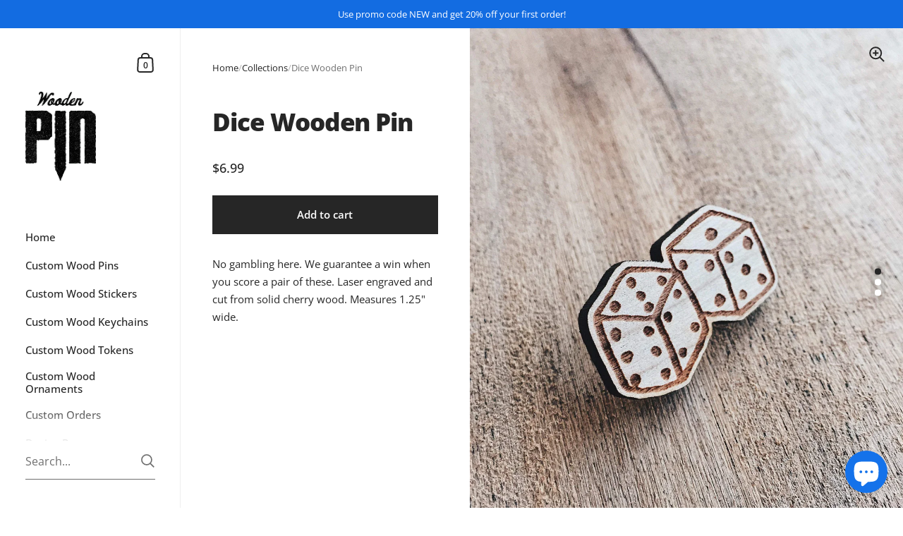

--- FILE ---
content_type: text/css
request_url: https://www.thewoodenpin.com/cdn/shop/t/22/assets/theme.css?v=70053905516574515441764861230
body_size: 8046
content:
/*!
 *  1.2. Reset
*/html,body,div,span,applet,object,iframe,h1,h2,h3,h4,h5,h6,p,blockquote,pre,a,abbr,acronym,address,big,cite,code,del,dfn,em,img,ins,kbd,q,s,samp,small,strike,strong,sub,sup,tt,var,b,u,i,center,dl,dt,dd,ol,ul,li,fieldset,form,label,legend,table,caption,tbody,tfoot,thead,tr,th,td,article,aside,canvas,details,embed,figure,figcaption,footer,header,hgroup,menu,nav,output,ruby,section,summary,time,mark,audio,video{margin:0;padding:0;border:0;font-size:100%;font:inherit;vertical-align:baseline}article,aside,details,figcaption,figure,footer,header,hgroup,menu,nav,section{display:block}body{line-height:1}ol,ul{list-style:none}blockquote,q{quotes:none}blockquote:before,blockquote:after{content:"";content:none}q:before,q:after{content:"";content:none}table{border-collapse:collapse;border-spacing:0}.hidden{display:none}.clear{clear:both}*{box-sizing:border-box}input,button{background:transparent;border:none;padding:0;margin:0}input:focus,input:outline,button:focus,button:outline{border:none}summary{cursor:pointer;list-style:none;position:relative}summary::-webkit-details-marker{display:none}/*! Variables declarations 
  If you wish to change margins, paddings, heights, this is the place to do so 
  Almost all dimensions & spacing is based on these variables 
!*/:root{--vertical-padding: var(--vertical-padding-base);--vertical-padding-more: calc(var(--vertical-padding-base) * 1.5);--horizontal-padding: var(--horizontal-padding-base);--horizontal-padding-more: calc(var(--horizontal-padding-base) * 1.1);--compact-header-padding: 50px;--grid-gutter: var(--grid-gutter-base)}@media screen and (max-width: 1600px){:root{--grid-gutter: calc(var(--grid-gutter-base) * .75)}}@media screen and (min-width: 1680px) and (max-width: 1919px){:root{--horizontal-padding: calc(var(--horizontal-padding-base) * .8)}}@media screen and (min-width: 1440px) and (max-width: 1599px){:root{--horizontal-padding: calc(var(--horizontal-padding-base) * .7)}}@media screen and (max-width: 1440px){:root{--grid-gutter: calc(var(--grid-gutter-base) * .6)}}@media screen and (min-width: 1280px) and (max-width: 1439px){:root{--horizontal-padding: calc(var(--horizontal-padding-base) * .6)}}@media screen and (max-width: 1280px){:root{--vertical-padding-more: var(--vertical-padding);--horizontal-padding: calc(var(--horizontal-padding-base) * .5);--horizontal-padding-more: calc(var(--horizontal-padding-base) * .7)}}@media screen and (max-width: 948px){:root{--vertical-padding: calc(var(--vertical-padding-base) * .7);--horizontal-padding: 25px;--horizontal-padding-more: 50px;--compact-header-padding: 30px;--grid-gutter: calc(var(--grid-gutter-base) * .4)}}@media screen and (max-width: 648px){:root{--vertical-padding: calc(var(--vertical-padding-base) * .6);--compact-header-padding: 20px}}@media screen and (max-width: 480px){:root{--vertical-padding: calc(var(--vertical-padding-base) * .5)}}.lazy-image{transition:background .2s linear;position:relative;background:rgba(var(--color-body-txt),.03)}.lazy-image img{height:100%;width:100%;object-fit:cover;transition:opacity .15s linear;vertical-align:bottom;opacity:0}.lazy-image img.lazyloaded{opacity:1}.lazy-image--background.lazy-image{background-position:center;background-size:cover;background-repeat:no-repeat;position:absolute;top:0;left:0;width:100%;height:100%!important;z-index:0;padding-top:0!important;transition:background .2s linear}.lazy-image--background.lazy-image img{height:100%;width:100%;object-fit:cover;transition:opacity .15s linear}[data-ratio].lazy-image{height:0}[data-ratio].lazy-image img{position:absolute;top:0;left:0;height:100%;width:100%;object-fit:cover}.lazy-image--hover{overflow:hidden}.lazy-image--hover .lazy-image--background{-webkit-backface-visibility:hidden;transform:scale(1);overflow:hidden;transition:background .2s linear,transform .3s linear}.no-touchevents .lazy-image--hover:hover .lazy-image--background,.focus .lazy-image--hover .lazy-image--background{transform:scale(1.1)}.lazy-caption{position:absolute;bottom:0;width:100%;background:linear-gradient(0deg,#3333334d,#33333340,#3333,#33333326,#3333331a 80%,#3333330d 90%,#33333305 96%,#3330);color:#fff;padding:35px 15px 15px;line-height:1}.lazy-preloader{display:block}.lazy-preloader:before{width:20px;height:20px;content:"";border:1px solid rgba(var(--color-body-txt),.24);border-top:1px solid rgba(var(--color-body-accent),1);border-radius:100%;position:absolute;top:0;bottom:0;left:0;right:0;margin:auto;animation:lazy-spin 1s infinite linear}.lazyloaded+.lazy-preloader,.lazyloaded .lazy-preloader{display:none!important}.alert{display:block;line-height:1.5;padding:14px 20px 12px;margin-bottom:18px}.alert strong{text-transform:capitalize}.alert--error{color:#721c24;background-color:#f8d7da}.alert--success{color:#155724;background-color:#d4edda}.alert--note{color:#856404;background-color:#fff3cd}@media screen and (min-width: 1921px){.alert{font-size:calc(14px / 14 * var(--base-body-size) + 0px);line-height:1}}@media screen and (min-width: 1280px) and (max-width: 1920px){.alert{font-size:calc(13px / 14 * var(--base-body-size) + 0px);line-height:1}}@media screen and (min-width: 1023px) and (max-width: 1280px){.alert{font-size:calc(12px / 14 * var(--base-body-size) + 0px);line-height:1}}@media screen and (max-width: 1023px){.alert{font-size:calc(12px / 14 * var(--base-body-size) + 0px);line-height:1}}a{-webkit-transition:color .15s linear,background-color .15s linear,fill .15s linear,.15s opacity linear;transition:color .15s linear,background-color .15s linear,fill .15s linear,.15s opacity linear}.button,.shopify-challenge__button{font-family:var(--font-stack-body);font-weight:var(--font-weight-body);font-style:var(--font-style-body);font-size:15px;line-height:53px;height:55px;font-weight:var(--font-weight-body-semibold);padding:0 25px;border:2px solid transparent;transition:all .15s linear,width 0ms;cursor:pointer;display:inline-block;-webkit-appearance:none;border-radius:0}.button svg,.shopify-challenge__button svg{transition:all .15s linear}html[dir=rtl] .button svg,html[dir=rtl] .shopify-challenge__button svg{transform:scale(-1)}.button--large{font-size:20px;height:70px;line-height:68px;padding:0 50px}.button--small{font-size:13px;height:50px;line-height:48px;border:1px solid transparent;padding:0 20px}.button--small .symbol{top:7px!important}.button--smallest{display:inline-block;border-radius:20px;font-size:12px;line-height:1;padding:7px 14px;margin:5px;border:1px solid transparent}.button--outline{outline:none!important;border-color:rgba(var(--color-body-txt),1);color:rgba(var(--color-body-txt),1)}.button--outline svg *{fill:rgba(var(--color-body-txt),1);transition:all .15s linear}.no-touchevents .button--outline:not(.button--outline-hover):hover{border-color:rgba(var(--color-body-accent),1);color:rgba(var(--color-body-accent),1)}.no-touchevents .button--outline:not(.button--outline-hover):hover svg *{fill:rgba(var(--color-body-accent),1)}.disabled.button--outline{opacity:.66;border-color:rgba(var(--color-body-txt),.16)}.sidebar-element .button--outline{border-color:rgba(var(--color-sidebar-txt),1)!important;color:rgba(var(--color-sidebar-txt),1)!important}.sidebar-element .button--outline svg *{fill:rgba(var(--color-sidebar-txt),1)!important}.no-touchevents .sidebar-element .button--outline:not(.button--outline-hover):hover{border-color:rgba(var(--color-sidebar-accent),1)!important;color:rgba(var(--color-sidebar-accent),1)!important}.no-touchevents .sidebar-element .button--outline:not(.button--outline-hover):hover svg *{fill:rgba(var(--color-sidebar-accent),1)!important}.sidebar-element .disabled.button--outline{border-color:rgba(var(--color-sidebar-txt),.16)}.button--solid,.shopify-challenge__button{outline:none!important;background:rgba(var(--color-body-txt),1);color:rgba(var(--color-body-txt-foreground),1)}.button--solid path,.shopify-challenge__button path{fill:rgba(var(--color-body-txt-foreground),1)}.no-touchevents .button--solid:hover,.no-touchevents .shopify-challenge__button:hover{border-color:transparent;background:rgba(var(--color-body-accent),1)!important;color:rgba(var(--color-body-accent-foreground),1)!important}.no-touchevents .button--solid:hover svg *,.no-touchevents .shopify-challenge__button:hover svg *{fill:rgba(var(--color-body-accent-foreground),1)!important}.button--solid svg,.shopify-challenge__button svg{position:relative;top:6px;margin-inline-start:17px}.sidebar-element .button--solid,.sidebar-element .shopify-challenge__button{background:rgba(var(--color-sidebar-txt),1);color:rgba(var(--color-sidebar-txt-foreground),1)}.sidebar-element .button--solid svg *,.sidebar-element .shopify-challenge__button svg *{fill:rgba(var(--color-sidebar-txt-foreground),1)}.no-touchevents .sidebar-element .button--solid:hover,.no-touchevents .sidebar-element .shopify-challenge__button:hover{background:rgba(var(--color-sidebar-accent),1)!important;color:rgba(var(--color-sidebar-accent-foreground),1)!important}.no-touchevents .sidebar-element .button--solid:hover svg *,.no-touchevents .sidebar-element .shopify-challenge__button:hover svg *{fill:rgba(var(--color-sidebar-accent-foreground),1)!important}.button--wide{min-width:200px}.button--text{font-family:var(--font-stack-body);font-weight:var(--font-weight-body);font-style:var(--font-style-body);color:rgba(var(--color-body-txt),1);border-bottom:1px solid;cursor:pointer;transition:all .15s linear}.no-touchevents .button--text:hover{color:rgba(var(--color-body-accent),1)}.compact-header-container>*:last-child,.rte>*:last-child,.remove-end-margin>*:last-child{margin-bottom:0}.sticky{position:sticky;top:0}/*!
 *  1.4. Typography
*/body{font-family:var(--font-stack-body);font-weight:var(--font-weight-body);font-style:var(--font-style-body);color:rgba(var(--color-body-txt),1);background:rgba(var(--color-body-bg),1)}@media screen and (min-width: 1921px){body{font-size:calc(16px / 14 * var(--base-body-size) + 0px);line-height:1.7}}@media screen and (min-width: 1280px) and (max-width: 1920px){body{font-size:calc(15px / 14 * var(--base-body-size) + 0px);line-height:1.7}}@media screen and (min-width: 1023px) and (max-width: 1280px){body{font-size:calc(14px / 14 * var(--base-body-size) + 0px);line-height:1.7}}@media screen and (max-width: 1023px){body{font-size:calc(13px / 14 * var(--base-body-size) + 0px);line-height:1.7}}@media screen and (min-width: 1921px){.body-text-sm{font-size:calc(14px / 14 * var(--base-body-size) + 0px);line-height:1}}@media screen and (min-width: 1280px) and (max-width: 1920px){.body-text-sm{font-size:calc(13px / 14 * var(--base-body-size) + 0px);line-height:1}}@media screen and (min-width: 1023px) and (max-width: 1280px){.body-text-sm{font-size:calc(12px / 14 * var(--base-body-size) + 0px);line-height:1}}@media screen and (max-width: 1023px){.body-text-sm{font-size:calc(12px / 14 * var(--base-body-size) + 0px);line-height:1}}.body-text-hd{font-weight:var(--font-weight-body-semibold)}@media screen and (min-width: 1921px){.body-text-hd{font-size:calc(17px / 14 * var(--base-body-size) + 0px);line-height:1}}@media screen and (min-width: 1280px) and (max-width: 1920px){.body-text-hd{font-size:calc(16px / 14 * var(--base-body-size) + 0px);line-height:1}}@media screen and (min-width: 1023px) and (max-width: 1280px){.body-text-hd{font-size:calc(15px / 14 * var(--base-body-size) + 0px);line-height:1}}@media screen and (max-width: 1023px){.body-text-hd{font-size:calc(14px / 14 * var(--base-body-size) + 0px);line-height:1}}.body-text-lg{font-weight:var(--font-weight-body-medium)}@media screen and (min-width: 1921px){.body-text-lg{font-size:calc(19px / 14 * var(--base-body-size) + 0px);line-height:1}}@media screen and (min-width: 1280px) and (max-width: 1920px){.body-text-lg{font-size:calc(18px / 14 * var(--base-body-size) + 0px);line-height:1}}@media screen and (min-width: 1023px) and (max-width: 1280px){.body-text-lg{font-size:calc(17px / 14 * var(--base-body-size) + 0px);line-height:1}}@media screen and (max-width: 1023px){.body-text-lg{font-size:calc(16px / 14 * var(--base-body-size) + 0px);line-height:1}}.body-text-hu{font-weight:var(--font-weight-body-medium)}@media screen and (min-width: 1921px){.body-text-hu{font-size:calc(23px / 14 * var(--base-body-size) + 0px);line-height:1.1}}@media screen and (min-width: 1280px) and (max-width: 1920px){.body-text-hu{font-size:calc(22px / 14 * var(--base-body-size) + 0px);line-height:1.1}}@media screen and (min-width: 1023px) and (max-width: 1280px){.body-text-hu{font-size:calc(19px / 14 * var(--base-body-size) + 0px);line-height:1.1}}@media screen and (max-width: 1023px){.body-text-hu{font-size:calc(18px / 14 * var(--base-body-size) + 0px);line-height:1.1}}.text-transform-uppercase{text-transform:uppercase}h1,h2,h3,h4,h5,h6,.hh,.h0,.h1,.h2,.h3,.h4,.h5,.h6{font-family:var(--font-stack-headings);font-weight:var(--font-weight-headings);font-style:var(--font-style-headings);display:block;margin-bottom:1em}@media screen and (min-width: 1921px){.hh{font-size:calc(52px / 24 * var(--base-headings-size) + 0px);line-height:1.1}}@media screen and (min-width: 1280px) and (max-width: 1920px){.hh{font-size:calc(48px / 24 * var(--base-headings-size) + 0px);line-height:1.1}}@media screen and (min-width: 1023px) and (max-width: 1280px){.hh{font-size:calc(44px / 24 * var(--base-headings-size) + 0px);line-height:1.1}}@media screen and (max-width: 1023px){.hh{font-size:calc(40px / 24 * var(--base-headings-size) + 0px);line-height:1.1}}@media screen and (min-width: 1921px){.h0{font-size:calc(32px / 24 * var(--base-headings-size) + 0px);line-height:1.2}}@media screen and (min-width: 1280px) and (max-width: 1920px){.h0{font-size:calc(30px / 24 * var(--base-headings-size) + 0px);line-height:1.2}}@media screen and (min-width: 1023px) and (max-width: 1280px){.h0{font-size:calc(28px / 24 * var(--base-headings-size) + 0px);line-height:1.2}}@media screen and (max-width: 1023px){.h0{font-size:calc(26px / 24 * var(--base-headings-size) + 0px);line-height:1.2}}@media screen and (min-width: 1921px){h1,.h1{font-size:calc(26px / 24 * var(--base-headings-size) + 0px);line-height:1.3}}@media screen and (min-width: 1280px) and (max-width: 1920px){h1,.h1{font-size:calc(25px / 24 * var(--base-headings-size) + 0px);line-height:1.3}}@media screen and (min-width: 1023px) and (max-width: 1280px){h1,.h1{font-size:calc(23px / 24 * var(--base-headings-size) + 0px);line-height:1.3}}@media screen and (max-width: 1023px){h1,.h1{font-size:calc(22px / 24 * var(--base-headings-size) + 0px);line-height:1.3}}@media screen and (min-width: 1921px){h2,.h2{font-size:calc(19px / 24 * var(--base-headings-size) + 0px);line-height:1.3}}@media screen and (min-width: 1280px) and (max-width: 1920px){h2,.h2{font-size:calc(18px / 24 * var(--base-headings-size) + 0px);line-height:1.3}}@media screen and (min-width: 1023px) and (max-width: 1280px){h2,.h2{font-size:calc(17px / 24 * var(--base-headings-size) + 0px);line-height:1.3}}@media screen and (max-width: 1023px){h2,.h2{font-size:calc(16px / 24 * var(--base-headings-size) + 0px);line-height:1.3}}@media screen and (min-width: 1921px){h3,.h3{font-size:calc(17px / 24 * var(--base-headings-size) + 0px);line-height:1.3}}@media screen and (min-width: 1280px) and (max-width: 1920px){h3,.h3{font-size:calc(16px / 24 * var(--base-headings-size) + 0px);line-height:1.3}}@media screen and (min-width: 1023px) and (max-width: 1280px){h3,.h3{font-size:calc(15px / 24 * var(--base-headings-size) + 0px);line-height:1.3}}@media screen and (max-width: 1023px){h3,.h3{font-size:calc(14px / 24 * var(--base-headings-size) + 0px);line-height:1.3}}@media screen and (min-width: 1921px){h4,h5,h6,.h4{font-size:calc(16px / 24 * var(--base-headings-size) + 0px);line-height:1.3}}@media screen and (min-width: 1280px) and (max-width: 1920px){h4,h5,h6,.h4{font-size:calc(15px / 24 * var(--base-headings-size) + 0px);line-height:1.3}}@media screen and (min-width: 1023px) and (max-width: 1280px){h4,h5,h6,.h4{font-size:calc(14px / 24 * var(--base-headings-size) + 0px);line-height:1.3}}@media screen and (max-width: 1023px){h4,h5,h6,.h4{font-size:calc(13px / 24 * var(--base-headings-size) + 0px);line-height:1.3}}strong{font-weight:700}em{font-style:italic}p,ul,ol{margin-bottom:1.5em}.rte ul,.rte ol{margin-top:12px;margin-bottom:1em;margin-inline-start:2em}.rte ul li:not(:first-child),.rte ol li:not(:first-child){margin-top:12px}.rte ul ul,.rte ul ol,.rte ol ul,.rte ol ol{margin-inline-start:2em}.rte ul{list-style:disc outside}.rte ul ul{list-style:circle outside}.rte ul ul ul{list-style:square outside}.rte ol{list-style:decimal outside}table{width:100%;border:1px solid rgba(var(--color-body-txt),.08)}html[dir=rtl] table{text-align:right}html[dir=ltr] table{text-align:left}table thead h4{font-size:10px;line-height:18px;text-transform:uppercase;margin-bottom:0}table tr{border-top:1px solid rgba(var(--color-body-txt),.08)}table thead tr{border-top:none}table th,table td{min-height:41px;padding:10px 14px 8px}html[dir=rtl] table th,html[dir=rtl] table td{border-left:1px solid rgba(var(--color-body-txt),.08)}html[dir=ltr] table th,html[dir=ltr] table td{border-right:1px solid rgba(var(--color-body-txt),.08)}table td,table th{vertical-align:top}sub,sup{font-size:.7em;line-height:.7em}sub{vertical-align:bottom}sup{vertical-align:top}del{text-decoration:line-through}small{font-size:.85em}blockquote{line-height:1.4}blockquote:not(:first-child){margin-top:2em}blockquote:not(:last-child){margin-bottom:2em}a{color:rgba(var(--color-body-txt),1);text-decoration:none}.rte a:not(.button){border-bottom:1px solid}.no-touchevents .rte a:not(.button):hover{color:rgba(var(--color-body-accent),1)}.sidebar a{color:rgba(var(--color-sidebar-txt),1)}.no-touchevents .sidebar a:hover{color:rgba(var(--color-sidebar-accent),1)}.underline-animation{line-height:1.2;background-position:0 calc(1em + 2px);background-image:linear-gradient(to right,rgba(var(--color-body-txt),1),rgba(var(--color-body-txt),1));background-size:0% 1px;background-repeat:no-repeat;display:inline;padding-bottom:3px;transition:all .15s linear}a:hover .underline-animation,a.selected .underline-animation{background-size:100% 1px}.rte a img{vertical-align:middle}.touchevents .sidebar a:hover span,.touchevents a:hover .product-item__title,.touchevents a:hover .blog-item__title span,.touchevents .blog-tags a:hover span{background-size:0!important}input,textarea,select{font-family:var(--font-stack-body);font-weight:var(--font-weight-body);font-style:var(--font-style-body);font-size:calc(14 / 14 * var(--base-body-size) + 0px);line-height:1;transition:all .1s linear;border:1px solid rgba(var(--color-body-txt),.14);background:transparent;color:rgba(var(--color-body-txt),1);resize:none;height:55px;padding:3px 12px 0;vertical-align:middle;-webkit-appearance:none;border-radius:0;outline:none!important}input::placeholder,textarea::placeholder,select::placeholder{color:rgba(var(--color-body-txt),1);opacity:.66}input:hover,textarea:hover,select:hover{border-color:rgba(var(--color-body-txt),.24)}input:focus,textarea:focus,select:focus{border-color:rgba(var(--color-body-txt),.36);box-shadow:0 0 0 3px rgba(var(--color-body-txt),.14)}input.focus,textarea.focus,select.focus{outline:auto 5px -webkit-focus-ring-color}.krown-column-container>input,.krown-column-container>textarea,.krown-column-container>select{width:100%}.sidebar-element input,.sidebar-element textarea,.sidebar-element select{color:rgba(var(--color-sidebar-txt),1);border-color:rgba(var(--color-sidebar-txt),.14)}textarea{height:125px;padding-top:15px}input[type=number]::-webkit-inner-spin-button,input[type=number]::-webkit-outer-spin-button{-webkit-appearance:none;appearance:none}input[type=number]{-moz-appearance:textfield}input:not([type=checkbox]):not([type=radio]):not([type=submit]):-webkit-autofill,input:not([type=checkbox]):not([type=radio]):not([type=submit]):-webkit-autofill:hover,input:not([type=checkbox]):not([type=radio]):not([type=submit]):-webkit-autofill:focus,input:not([type=checkbox]):not([type=radio]):not([type=submit]):-webkit-autofill:active{-webkit-box-shadow:0 0 0 30px rgba(var(--color-body-bg),1) inset!important}input[type=checkbox],input[type=radio]{width:16px;height:16px;border-radius:100%;padding:0;margin-inline-end:9px;margin-top:-2px}input[type=checkbox]:checked,input[type=radio]:checked{background:rgba(var(--color-body-txt),1)}.sidebar-element input[type=checkbox]:checked,.sidebar-element input[type=radio]:checked{background:rgba(var(--color-sidebar-txt),1)}select.to-style{transition:all .1s linear}select.to-style:not(.styled){opacity:0;visibility:hidden}select{font-size:calc(14px / 14 * var(--base-body-size) + 0px);line-height:1.2;background-repeat:no-repeat;background-position:calc(100% - 6px) 50%;background-size:24px 24px;padding-top:0;padding-inline-end:50px;padding-bottom:0;padding-inline-start:12px;height:50px;width:100%;cursor:pointer;transition:border .1s linear;border:1px solid rgba(var(--color-body-txt),.14);-moz-appearance:none;-webkit-appearance:none;appearance:none}html[dir=rtl] select{background-position:calc(0% + 6px) 50%}html[dir=rtl] select{text-align:right}html[dir=ltr] select{text-align:left}.regular-select-cover{font-size:calc(14px / 14 * var(--base-body-size) + 0px);line-height:1;height:50px;width:100%;background-repeat:no-repeat;background-position:calc(100% - 6px) 50%;background-size:24px 24px;cursor:pointer;transition:border .1s linear;border:1px solid rgba(var(--color-body-txt),.14)}html[dir=rtl] .regular-select-cover{background-position:calc(0% + 6px) 50%}html[dir=rtl] .regular-select-cover{text-align:right}html[dir=ltr] .regular-select-cover{text-align:left}.regular-select-cover:hover,.regular-select-cover.content-opened,.regular-select-cover:focus{border-color:rgba(var(--color-body-txt),.36);outline:none}.regular-select-cover svg{position:absolute;top:14px}html[dir=rtl] .regular-select-cover svg{left:6px}html[dir=ltr] .regular-select-cover svg{right:6px}.regular-select-cover svg path{fill:rgba(var(--color-body-txt),1);transition:all .15s linear}.regular-select-cover select{height:100%;width:100%;cursor:default;pointer-events:none;-webkit-appearance:menulist-button}.regular-select-cover option{padding:2px 0}input[type=search]::-webkit-search-decoration,input[type=search]::-webkit-search-cancel-button,input[type=search]::-webkit-search-results-button,input[type=search]::-webkit-search-results-decoration{-webkit-appearance:none}.regular-select-inner{height:50px;padding-top:17px;padding-inline-end:50px;padding-bottom:0;padding-inline-start:12px;cursor:pointer}.product__text .regular-select-inner:before{content:attr(data-title);position:absolute;font-size:11px;text-transform:uppercase;background:rgba(var(--color-body-bg),1);top:-6px;padding:0 7px;margin-inline-start:-7px;color:rgba(var(--color-body-txt),.36)}.hide-labels .regular-select-inner:before{display:none}.regular-select-content{width:calc(100% + 2px);display:block;background:rgba(var(--color-body-bg),1);border:1px solid rgba(var(--color-body-txt),.14);border-top:0;position:absolute;top:53px;z-index:999;border-top:none;overflow-y:auto;height:0;transition:border .1s linear}html[dir=rtl] .regular-select-content{right:-1px}html[dir=ltr] .regular-select-content{left:-1px}.no-touchevents .regular-select-cover:hover .regular-select-content,.regular-select-cover:focus .regular-select-content{border-color:rgba(var(--color-body-txt),.36)}.content-opened .regular-select-content{height:auto;border-color:rgba(var(--color-body-txt),.36)}.regular-select-item{display:block;height:40px;font-size:calc(13px / 14 * var(--base-body-size) + 0px);line-height:1;padding:14px 12px 0;cursor:pointer;background:transparent;transition:.1s background linear}.no-touchevents .regular-select-item:hover{background:rgba(var(--color-body-txt),.06)}.regular-select-item.selected{background:rgba(var(--color-body-txt),.12)}.regular-select-item.disabled{opacity:.16;pointer-events:none}.visually-hidden{clip:rect(0 0 0 0);clip-path:inset(50%);height:1px;overflow:hidden;position:absolute;white-space:nowrap;width:1px}.aligned-text-content{display:flex;height:100%;position:relative;z-index:99}.aligned-text-content.horizontal-left{justify-content:flex-start}html[dir=rtl] .aligned-text-content.horizontal-left{text-align:right}html[dir=ltr] .aligned-text-content.horizontal-left{text-align:left}.aligned-text-content.horizontal-center{justify-content:center;text-align:center}.aligned-text-content.horizontal-right{justify-content:flex-end}html[dir=rtl] .aligned-text-content.horizontal-right{text-align:left}html[dir=ltr] .aligned-text-content.horizontal-right{text-align:right}.aligned-text-content.vertical-top{align-items:flex-start}.aligned-text-content.vertical-middle{align-items:center}.aligned-text-content.vertical-bottom{align-items:flex-end}.scrolling-text{color:rgba(var(--color-body-txt),1);border:0;width:100%;height:60px;white-space:nowrap;overflow:hidden;box-sizing:border-box;position:relative;display:flex;align-items:center;justify-content:flex-start}.scrolling-text span{display:inline-block;margin:0 var(--horizontal-padding)}.scrolling-text a{text-decoration:underline}.jdgm-widget select{background-image:none!important}/*!
 *  1.6. General Structure
*/#content-holder{display:flex}#content-holder:before{content:"";display:block;position:relative;width:20%;min-width:240px;max-width:360px;z-index:-1;flex-shrink:0}#content-holder #content{width:0;flex:1;min-height:100vh;display:flex;flex-direction:column}@media screen and (min-width: 948px) and (max-width: 1023px){#content-holder #content{width:calc(100% - 240px)}}@media screen and (max-width: 948px){#content-holder{margin-top:66px}#content-holder #content{min-height:calc(100vh - 66px)}}.compact-header{display:flex;align-items:flex-end;justify-content:space-between;position:relative;z-index:9;padding:var(--compact-header-padding) var(--horizontal-padding)}.compact-header-container{width:70%;max-width:800px;min-width:270px;flex:1}html[dir=rtl] .compact-header-container>.h1{padding-left:50px}html[dir=ltr] .compact-header-container>.h1{padding-right:50px}.centered-section-content{padding-left:var(--horizontal-padding)!important;padding-right:var(--horizontal-padding)!important}.centered-section-content>div{width:80%}@media screen and (max-width: 1440px){.centered-section-content>div{width:100%}}@media screen and (min-width: 949px){.centered-section-content.rich-text>div,.centered-section-content.testimonial__holder>div{width:80%!important}}.overflow-hidden,.modal-opened{overflow:hidden}img,.rte iframe{max-width:100%}img{height:auto}.rte iframe[src*=youtube],.rte iframe[src*=vimeo]{width:100%;height:100%;aspect-ratio:16/9}.symbol{width:24px;height:24px}.symbol.symbol--cart{height:auto}.long-arrow{overflow:hidden;width:24px;height:34px;display:block;position:relative;top:-5px;right:0;transition:all .15s linear}html[dir=rtl] .long-arrow{transform:scale(-1);margin-top:-3px}.long-arrow .symbol{width:34px;height:11px;position:absolute;top:10px;right:0}button .long-arrow:hover,.css-slider-navigation-container .long-arrow:hover,.pagination a .long-arrow:hover{width:34px}html[dir=rtl] button .long-arrow:hover,html[dir=rtl] .css-slider-navigation-container .long-arrow:hover,html[dir=rtl] .pagination a .long-arrow:hover{left:-5px}html[dir=ltr] button .long-arrow:hover,html[dir=ltr] .css-slider-navigation-container .long-arrow:hover,html[dir=ltr] .pagination a .long-arrow:hover{right:-5px}.css-slider-navigation-container .next .long-arrow,.pagination .next .long-arrow{top:-3px}html[dir=rtl] .css-slider-navigation-container .next .long-arrow:hover,html[dir=rtl] .pagination .next .long-arrow:hover{left:5px}html[dir=ltr] .css-slider-navigation-container .next .long-arrow:hover,html[dir=ltr] .pagination .next .long-arrow:hover{right:5px}.css-slider-navigation-container .prev .long-arrow,.pagination .prev .long-arrow{transform:rotate(180deg);position:absolute;top:-6px}html[dir=rtl] .css-slider-navigation-container .prev .long-arrow,html[dir=rtl] .pagination .prev .long-arrow{transform:scale(-1) rotate(180deg);margin-top:3px}html[dir=rtl] .css-slider-navigation-container .prev .long-arrow,html[dir=rtl] .pagination .prev .long-arrow{right:0;left:auto}html[dir=ltr] .css-slider-navigation-container .prev .long-arrow,html[dir=ltr] .pagination .prev .long-arrow{left:0;right:auto}html[dir=rtl] .css-slider-navigation-container .prev .long-arrow:hover,html[dir=rtl] .pagination .prev .long-arrow:hover{left:auto;right:-5px}html[dir=ltr] .css-slider-navigation-container .prev .long-arrow:hover,html[dir=ltr] .pagination .prev .long-arrow:hover{right:auto;left:-5px}.onboarding-svg{position:absolute;top:0;left:0;width:100%;height:100%;position:relative;display:block}.onboarding-svg svg{width:100%;height:100%;background:#f9f9f9;vertical-align:middle}.onboarding-svg.onboarding-background{position:absolute}.onboarding-svg.onboarding-background svg{position:absolute;top:0}html[dir=rtl] .onboarding-svg.onboarding-background svg{right:0}html[dir=ltr] .onboarding-svg.onboarding-background svg{left:0}.iframe-holder{position:relative;width:100%;height:0;padding-top:40%;clear:both}.iframe-holder iframe{position:absolute;top:0;left:0;width:100%;height:100%}.full-width-section-content.gutter--on{padding-left:var(--horizontal-padding);padding-right:var(--horizontal-padding)}.with-gutter{margin-bottom:var(--vertical-padding)}.without-gutter+.with-gutter:not(.has-inner-padding),#page-content .with-gutter:first-child,.has-inner-padding+.with-gutter{margin-top:var(--vertical-padding)}.has-inner-padding{margin-bottom:0}.has-inner-padding+.has-inner-padding{margin-top:0}#page-content .has-inner-padding:last-child{margin-bottom:0}#page-content .has-inner-padding:first-child{margin-top:0}#shopify-section-blog,#shopify-section-collection{margin-bottom:var(--vertical-padding)}toggle-tab{display:block}.toggle__title{line-height:1.3;margin-bottom:1.5em;font-weight:var(--font-weight-body-medium);text-transform:uppercase;width:100%;position:relative;margin-top:-6px;padding-top:6px;cursor:pointer;transition:all .1s linear;display:block}.toggle__title .symbol{content:"+";position:absolute;top:4px}html[dir=rtl] .toggle__title .symbol{left:-7px}html[dir=ltr] .toggle__title .symbol{right:-7px}.toggle__title .symbol.symbol--plus{display:block}.toggle__title .symbol.symbol--minus{display:none}.toggle__title svg *{transition:all .1s linear;fill:rgba(var(--color-body-txt),1)}.no-touchevents .toggle__title:hover,.toggle__title.focus{color:rgba(var(--color-body-accent),1);outline:0}.no-touchevents .toggle__title:hover svg *,.toggle__title.focus svg *{fill:rgba(var(--color-body-accent),1)}toggle-tab.opened .toggle__title{cursor:pointer;pointer-events:all}toggle-tab.opened .toggle__title .symbol--plus{display:none}toggle-tab.opened .toggle__title .symbol--minus{display:block}.toggle__title:last-child{margin-bottom:0}.toggle__title+.toggle__content{margin-top:-5px;padding-bottom:25px;display:none}.toggle__title+.toggle__content>*:last-child{margin-bottom:0}.toggle__content{overflow-x:auto}#challenge .shopify-challenge__container{margin:120px auto!important}.low-dpi{display:inline}.high-dpi{display:none}@media only screen and (-webkit-min-device-pixel-ratio: 1.3),only screen and (min-resolution: 120dpi){.low-dpi{display:none}.high-dpi{display:inline}}#page-content{flex:1 0 auto}.page-content{margin:var(--compact-header-padding) auto var(--vertical-padding);flex:1;position:relative}.page-content.gutter--on{padding:50px}.page-content>h1.title,.template-login .page-content .h0.title{margin-bottom:2em}@media screen and (max-width: 480px){.page-content>h1.title,.template-login .page-content .h0.title{margin-bottom:1.5em}}.template-page #content-holder #content{overflow:hidden}.scrollable-content{max-width:100%;overflow-x:scroll}*:focus:not(:focus-visible){outline:none!important}.css-slider-button .arrow-icon{top:8px;width:40px;height:40px}html[dir=rtl] .css-slider-button .arrow-icon{right:8px}html[dir=ltr] .css-slider-button .arrow-icon{left:8px}.css-slider-button .arrow-icon path{transform-origin:center}.css-slider-button path{fill:rgba(var(--color-body-txt),1)}.css-slider--simple-dots .css-slider-dot-navigation{background:transparent}.css-slider--simple-dots .css-slider-dot-navigation .css-slider-dot{background-color:rgba(var(--color-body-txt),.16)!important}.css-slider--simple-dots .css-slider-dot-navigation .css-slider-dot:last-child{margin-inline-end:0}.css-slider--simple-dots .css-slider-dot-navigation .css-slider-dot.active{background-color:rgba(var(--color-body-txt),1)!important}@media screen and (min-width: 949px){.show-on-big-palm{display:none!important}}@media screen and (max-width: 948px){.hide-on-big-palm{display:none!important}}.shopify-section-product-recommendations{overflow:hidden}.shopify-section-product-recommendations:not(:last-child) .product-recommendations:not(:empty){border-bottom:1px solid rgba(var(--color-body-txt),.08)}.shopify-section-product-recommendations .product-recommendations:not(:empty){padding:var(--vertical-padding) 0;display:block}.shopify-section-product-recommendations.with-gutter{padding-bottom:0}.shopify-section-product-recommendations+.shopify-section.with-gutter{margin-top:var(--vertical-padding)}.shopify-section-product-recommendations .h1{margin-bottom:1.4em}.hide{display:none}@media screen and (max-width: 768px){.element--hide-on-small{display:none!important}}@media screen and (min-width: 769px){.element--hide-on-desk{display:none}}.breadcrumb{padding-top:2px;margin-bottom:3.6em;display:flex;flex-wrap:wrap;gap:0 11px;z-index:9}@media screen and (min-width: 649px){.breadcrumb{margin-top:-5px}}@media screen and (max-width: 948px){.breadcrumb{margin-bottom:1.5em;padding-top:0}}.breadcrumb span{line-height:1.5;word-break:break-word;flex-shrink:0}@media screen and (max-width: 480px){.breadcrumb{gap:0 7px}}.breadcrumb__link{opacity:1}.breadcrumb__link a{border-bottom:none!important}.breadcrumb__separator{opacity:.36}.breadcrumb__current{opacity:.66}.flex-buttons{position:relative;display:flex;flex-flow:row wrap;width:calc(100% + 20px);margin-inline-start:-10px;margin-bottom:-20px}.flex-buttons>*{margin:0 10px 20px;flex:auto;width:auto}.flex-buttons .product__add-to-cart{flex-grow:10}.main-go-top{position:fixed;bottom:20px;right:20px;display:flex;width:50px;height:50px;align-items:center;justify-content:center;flex-direction:column;cursor:pointer;z-index:999;transform:translateY(200%);transition:.15s linear transform}@media screen and (max-width: 480px){.main-go-top{bottom:10px;right:10px}}.main-go-top:before{content:"";position:absolute;top:0;left:0;width:100%;height:100%;background:rgba(var(--color-body-bg),1);opacity:.66;z-index:-1;border:1px solid rgba(var(--color-body-txt),.14);transition:opacity .15s linear}.no-touchevents .main-go-top:hover:before{opacity:1}.main-go-top__icon{margin-top:5px}.main-go-top__icon svg{transform:scaleY(-1)}.main-go-top__icon path{fill:rgba(var(--color-body-txt),1)}.main-go-top__text{font-size:11px;text-transform:uppercase;margin-top:-10px}.main-go-top.show{transform:translateY(0)}shopify-accelerated-checkout,shopify-accelerated-checkout-cart{--shopify-accelerated-checkout-button-block-size: 55px;--shopify-accelerated-checkout-button-border-radius: 0;--shopify-accelerated-checkout-skeleton-background-color: rgba(var(--color-body-txt), 1)}.additional-checkout-buttons{margin-top:12px}@media screen and (min-width: 769px){.template-cart .additional-checkout-buttons{max-width:360px}}/*!
 *  5.3. FAQ
*/.faq .toggle__title{text-transform:none}html[dir=rtl] .faq .toggle__title{padding-right:40px}html[dir=ltr] .faq .toggle__title{padding-left:40px}.faq .toggle__title .symbol{transform:scale(1.5)}html[dir=rtl] .faq .toggle__title .symbol{left:auto;right:0}html[dir=ltr] .faq .toggle__title .symbol{right:auto;left:0}.faq .toggle:last-child .toggle__title:not(.opened){margin-bottom:0}.faq a{border-bottom:1px solid}.mount-heading.with-gutter{margin-bottom:var(--compact-header-padding)}.heading{display:flex;justify-content:space-between}.heading__title{margin-bottom:.6em}html[dir=rtl] .heading__title{padding-left:50px}html[dir=ltr] .heading__title{padding-right:50px}/*!
 *  3.5. Lazy image
*/@keyframes lazy-spin{0%{transform:rotate(0)}to{transform:rotate(360deg)}}.horizontal-center.vertical-middle+.image-text__background .lazy-preloader,.horizontal-center.vertical-middle+.slide__image .lazy-preloader,.horizontal-center.vertical-middle+.collection-item__background .lazy-preloader{display:none}.basicLightbox{position:fixed;display:flex;justify-content:center;align-items:center;top:0;left:0;width:100%;height:100vh;background:#000c;opacity:.01;transition:opacity .4s ease;z-index:1000;will-change:opacity}.basicLightbox--visible{opacity:1}.basicLightbox__placeholder{max-width:100%;transform:scale(.9);transition:transform .4s ease;z-index:1;will-change:transform}.basicLightbox__placeholder>iframe:first-child:last-child,.basicLightbox__placeholder>img:first-child:last-child,.basicLightbox__placeholder>video:first-child:last-child{display:block;position:absolute;top:0;right:0;bottom:0;left:0;margin:auto;max-width:95%;max-height:95%}.basicLightbox__placeholder>iframe:first-child:last-child,.basicLightbox__placeholder>video:first-child:last-child{pointer-events:auto}.basicLightbox__placeholder>img:first-child:last-child,.basicLightbox__placeholder>video:first-child:last-child{width:auto;height:auto}.basicLightbox--iframe .basicLightbox__placeholder,.basicLightbox--img .basicLightbox__placeholder,.basicLightbox--video .basicLightbox__placeholder{width:100%;height:100%;pointer-events:none}.basicLightbox--visible .basicLightbox__placeholder{transform:scale(1)}.basicLightboxClose{width:44px;height:44px;line-height:44px;position:absolute;top:0;text-decoration:none;text-align:center;opacity:.65;color:#fff;font-style:normal;font-size:28px;font-family:Arial,Baskerville,monospace;overflow:visible;cursor:pointer;background:transparent;border:0;-webkit-appearance:none;display:block;outline:none;padding:0;z-index:1046;box-shadow:none;touch-action:manipulation}html[dir=rtl] .basicLightboxClose{left:0}html[dir=ltr] .basicLightboxClose{right:0}.page-popup{width:80vw;max-width:1024px;margin:50px auto;background:rgba(var(--color-body-bg),1);padding:70px 50px;flex-direction:column;position:relative;max-height:calc(100vh - 100px);overflow:scroll}.page-popup span{margin-bottom:1.2em}.page-popup a{margin-top:.9em}.page-popup .basicLightboxClose{color:rgba(var(--color-body-txt),1);opacity:1;top:5px;transition:all .1s linear}html[dir=rtl] .page-popup .basicLightboxClose{left:5px}html[dir=ltr] .page-popup .basicLightboxClose{right:5px}.page-popup .basicLightboxClose:hover{color:rgba(var(--color-body-accent),1)}@media screen and (max-width: 768px){.page-popup{width:90vw;padding:50px 30px}}/*!
 *  3.6. Pagination
*/.pagination{list-style:none;display:flex;margin:50px 0 0;justify-content:center}.pagination li{cursor:default}.pagination li>a,.pagination li>span{display:block;width:36px;height:36px;border-bottom:1px solid transparent;text-align:center;margin:0 7px;transition:all .1s linear;position:relative}.pagination li a:hover{border-color:rgba(var(--color-body-accent),1);color:rgba(var(--color-body-accent),1)}.pagination li.active>span{border-color:rgba(var(--color-body-txt),1)}.pagination li.arrow{height:0}.pagination li.arrow>a{height:0;border-color:transparent!important}.pagination li.arrow:first-child{margin-inline-end:20px}.pagination li.arrow:last-child{margin-inline-start:20px}html[dir=rtl] .pagination li.arrow .prev{right:12px}html[dir=ltr] .pagination li.arrow .prev{left:12px}.pagination li.arrow.disabled{opacity:.12;pointer-events:none}.pagination path{fill:rgba(var(--color-body-txt),1);transition:all .1s linear}.pagination .total-part-container{display:none}@media screen and (max-width: 768px){.pagination .total-part-container{display:inline-block;padding-top:1px}.pagination li:not(.total-part-container):not(.arrow){display:none}}.product__quantity{min-width:85px;height:55px;position:relative;transition:all .1s linear;border:1px solid rgba(var(--color-body-txt),.14);display:inline-block}.no-touchevents .product__quantity:hover,.product__quantity:focus-visbile{border-color:rgba(var(--color-body-txt),.24)}.disable-buy-button .product__quantity{display:none}.product__quantity input{color:rgba(var(--color-body-txt),1);line-height:55px;text-align:center;width:100%;top:0;position:absolute;border:none;padding:0 26px}.product__quantity button{position:absolute;top:21px;width:12px;height:12px;cursor:pointer;z-index:9;transition:all .1s linear;opacity:.36}html[dir=rtl] .product__quantity button{right:12px}html[dir=ltr] .product__quantity button{left:12px}.product__quantity button svg{position:absolute;top:-6px}html[dir=rtl] .product__quantity button svg{right:-6px}html[dir=ltr] .product__quantity button svg{left:-6px}html[dir=rtl] .product__quantity button.quantity__plus{left:12px;right:auto}html[dir=ltr] .product__quantity button.quantity__plus{right:12px;left:auto}.no-touchevents .product__quantity button:hover,.product__quantity button:focus{opacity:.66}.product__quantity button.disabled{opacity:.16!important;pointer-events:none}.product__quantity path{fill:rgba(var(--color-body-txt),1)}.share-link{margin-bottom:1em;display:block;cursor:pointer;border:none!important;transition:all .1s linear}.share-link .text{position:relative;top:-5px;margin-inline-start:10px}.no-touchevents .share-link:hover{color:rgba(var(--color-body-accent),1)}.no-touchevents .share-link:hover svg path{fill:rgba(var(--color-body-accent),1)}.share-link svg path{transition:all .1s linear}.share-popup{text-align:center;display:flex;width:30%;max-width:420px;min-width:320px;margin:auto;background:#fff;padding:70px 50px;flex-direction:column;position:relative}.share-popup span{margin-bottom:1.2em}.share-popup a{margin-top:.9em}.share-popup .basicLightboxClose{color:rgba(var(--color-body-txt),1);opacity:1;top:5px;transition:all .1s linear}html[dir=rtl] .share-popup .basicLightboxClose{left:5px}html[dir=ltr] .share-popup .basicLightboxClose{right:5px}.no-touchevents .share-popup .basicLightboxClose:hover,.share-popup .basicLightboxClose:focus{color:rgba(var(--color-body-accent),1)}/*!
 *  5.1. Blog posts
*/.blog-posts__header{display:flex;justify-content:space-between;align-items:baseline;margin-bottom:30px}.mount-blog-page{margin-bottom:var(--vertical-padding)}.blog-tags{margin:0 0 -5px -5px!important}.blog-tags a{display:inline-block}.blog--grid{display:flex;flex-wrap:wrap}.blog--grid.cols-2{margin-inline-start:calc(var(--horizontal-padding) / -2);width:calc(100% + var(--horizontal-padding));margin-bottom:calc(var(--vertical-padding) * -1)}.blog--slider{display:flex;flex-wrap:wrap;width:calc(100% + 50px)}/*!
 *  5.2. Collection list
*/.collection-list{display:flex;flex-wrap:wrap;padding:0}.collection-list.gutter--on{width:calc(100% + 25px);margin-inline-start:-12.5px;padding-top:0}.collection-list.gutter--off .collection-item{margin:0!important;padding:0}.simple-form-field{width:100%}.simple-form-field:not(:last-child){margin-bottom:20px}.simple-form-field input:not([type=checkbox]):not([type=radio]),.simple-form-field textarea{width:100%}.simple-form-field__text:not(:first-of-type){margin-top:44px}.simple-form-grid{display:flex}.simple-form-grid>div{width:50%}.simple-form-grid>div:first-child{margin-inline-end:10px}.simple-form-grid>div:last-child{margin-inline-start:10px}.contact-form__row label{padding-bottom:.25rem;display:inline-block}.contact-form__row input:not([type=checkbox]){width:100%}.contact-form__row textarea{width:100%;height:14.25rem}.contact-form__row--checkbox{display:flex;align-items:center;gap:.5rem}.contact-form__row--checkbox label{padding-bottom:0}.contact-form__row--checkbox:first-child:last-child{padding-bottom:0}.contact-form__info a{text-decoration:underline}.gift-card-recipient__fields{margin-bottom:20px}/*!
 *  5.4. Featured collection
*/.featured-collection__header{display:flex;align-items:flex-end;justify-content:space-between;position:relative;margin-bottom:50px}@media screen and (max-width: 948px){.featured-collection__header{margin-bottom:35px}}@media screen and (max-width: 480px){.featured-collection__header{margin-bottom:25px}}.gutter--off .featured-collection__header{padding-left:var(--horizontal-padding);padding-right:var(--horizontal-padding)}@media screen and (min-width: 1281px){.featured-collection__content .collection--slider[data-limit="4"] .css-slider-navigation-container{display:none}}/*!
 *  4.5. List collections
*/.main-list-collections{margin-bottom:calc(var(--vertical-padding) - 25px)}.collection-list--empty{margin-inline-start:0!important;width:100%!important}/*!
 *  2.5. Text columns with icons
*/.text-w-icon{display:flex;flex-wrap:wrap;margin:0!important;padding-left:calc(var(--horizontal-padding) / 2);padding-right:calc(var(--horizontal-padding) / 2)}html[dir=rtl] .text-w-icon--align-left{text-align:right}html[dir=ltr] .text-w-icon--align-left{text-align:left}.text-w-icon--align-center{text-align:center}.text-w-icon[data-size="2"] .text-w-icon__container{width:50%}@media screen and (max-width: 480px){.text-w-icon[data-size="2"] .text-w-icon__container{width:100%;margin-bottom:50px}}.text-w-icon[data-size="3"] .text-w-icon__container{width:33.33%}@media screen and (max-width: 648px){.text-w-icon[data-size="3"] .text-w-icon__container{width:100%;margin-bottom:50px}}.text-w-icon .text-w-icon__container:last-child{margin-bottom:0!important}.text-w-icon img,.text-w-icon svg{width:64px;height:64px}.text-w-icon svg g{stroke-width:2px}.text-w-icon__container{padding-left:calc(var(--horizontal-padding) / 2);padding-right:calc(var(--horizontal-padding) / 2)}.text-w-icon__icon{margin-bottom:1.8em}.text-w-icon__icon svg *{stroke:rgba(var(--color-body-txt),1)}#shopify-section-text-columns-with-icons:empty{display:none}/*!
 *  5.14. Text with images
*/.text-w-image{display:flex;flex-wrap:wrap;padding-left:calc(var(--horizontal-padding) / 2);padding-right:calc(var(--horizontal-padding) / 2)}.text-w-image[data-size="2"] .text-w-image__container{width:50%}@media screen and (max-width: 480px){.text-w-image[data-size="2"] .text-w-image__container{width:100%;margin-bottom:50px}}.text-w-image[data-size="3"] .text-w-image__container{width:33.33%}@media screen and (max-width: 648px){.text-w-image[data-size="3"] .text-w-image__container{width:100%;margin-bottom:50px}}.text-w-image .text-w-image__container:last-child{margin-bottom:0!important}.text-w-image__container{padding-left:calc(var(--horizontal-padding) / 2);padding-right:calc(var(--horizontal-padding) / 2)}.text-w-image__image{margin-bottom:1.8em}.skip-to-content:focus{clip-path:none;clip:auto;width:auto;height:auto;margin:0;color:rgba(var(--color-body-txt),1);background-color:rgba(var(--color-body-bg),1);position:fixed;padding:10px;opacity:1;z-index:10000;transition:none;top:0}html[dir=rtl] .skip-to-content:focus{right:0}html[dir=ltr] .skip-to-content:focus{left:0}.shopify-policy__container{padding-top:var(--compact-header-padding);padding-bottom:var(--vertical-padding);padding-left:var(--horizontal-padding)!important;padding-right:var(--horizontal-padding)!important;margin:0}html[dir=rtl] .shopify-policy__title{text-align:right}html[dir=ltr] .shopify-policy__title{text-align:left}/*!
 *  ADDITIONAL STYLES
*/.hero{color:#2b2b2b;flex:1;font-family:open sans,sans-serif;padding:50px 15px 300px;position:relative;text-align:center}.hero:before{background-image:url(/cdn/shop/files/Custom-Order-Pile-Color.webp?v=1703817462);background-repeat:no-repeat;background-position:top 10px right 50%;background-size:130%;content:"";height:300px;left:0;margin-top:-330px;position:absolute;top:100%;width:100%;z-index:-1}.hero#stickers:before{background-image:url(/cdn/shop/files/stickers-hero.png?v=1680015210&width=1540)}.hero#keychains:before{background-image:url(/cdn/shop/files/keychains-new.png?v=1680701431&width=1080)}.hero:after{z-index:-1}@media only screen and (min-width: 425px){.hero:before{background-position:top -50px right 50%;background-size:120%}}@media only screen and (min-width: 768px){.hero:before{background-size:100%;background-position:top -30px right 50%}}@media only screen and (min-width: 1100px){.hero{align-items:center;background:none;display:flex;flex-direction:column;padding:5vw 18vw}.hero:before{background-image:url(/cdn/shop/files/Custom-Order-Pile-Color.webp?v=1703817462);background-repeat:no-repeat;background-size:300%;content:"";height:100%;position:absolute;top:0;width:18vw}.hero:after{background-image:url(/cdn/shop/files/Custom-Order-Pile.webp?v=1703817623);background-repeat:no-repeat;background-size:300%;content:"";height:100%;position:absolute;top:0;width:18vw}.hero#stickers:before,.hero#stickers:after{background-image:url(/cdn/shop/files/stickers-hero.png?v=1680015210&width=1540)}.hero#keychains:before,.hero#keychains:after{background-image:url(/cdn/shop/files/keychains.png?v=1680630556&width=1540)}.hero:before{background-position:93% 50%;height:100%;margin-top:0;left:0;transform:rotate(360deg)}.hero:after{background-position:5% 50%;right:0}}@media only screen and (min-width: 1650px){.hero{padding:5vw 25vw}.hero:before,.hero:after{background-size:200%;width:25vw}}.hero__highlights{color:#0a6ee4;display:flex;font-style:italic;font-size:10px;font-weight:700;justify-content:center;line-height:1.5;margin-bottom:20px}.hero__highlights span:not(:last-child):after{content:"-";margin:0 5px}@media only screen and (min-width: 425px){.hero__highlights{font-size:14px}.hero#keychains:before{background-position:top -35 right 58%}}@media only screen and (min-width: 768px){.hero__highlights{font-size:14px}.hero__highlights span:not(:last-child):after{margin:0 10px}}.hero__title{font-size:12vw;letter-spacing:-3px;line-height:.9;font-weight:800;margin-bottom:20px}@media only screen and (min-width: 1024px){.hero__title{font-size:75px}}@media only screen and (min-width: 1380px){.hero__title{font-size:82px}}@media only screen and (min-width: 1650px){.hero__title{font-size:82px}}.hero__subtitle{font-size:13px;line-height:1.5;margin-bottom:10px}@media only screen and (min-width: 425px){.hero__subtitle{font-size:18px}}@media only screen and (min-width: 768px){.hero__subtitle{font-size:20px;padding:0 150px}}@media only screen and (min-width: 1100px){.hero__subtitle{padding:0 50px}}@media only screen and (min-width: 1380px){.hero__subtitle{padding:0 10px}}
/*# sourceMappingURL=/cdn/shop/t/22/assets/theme.css.map?v=70053905516574515441764861230 */


--- FILE ---
content_type: text/css
request_url: https://www.thewoodenpin.com/cdn/shop/t/22/assets/section-popup.css?v=175517230005741471311729526245
body_size: -139
content:
modal-box{position:fixed;width:100%;height:100%;top:0;left:0;z-index:-1;background:#000000b3;display:flex;align-items:center;justify-content:center;opacity:0;visibility:hidden;transition:all .25s linear}modal-box.active{z-index:9999;opacity:1;visibility:visible}.popup-background,.modal-background{position:absolute;top:0;left:0;width:100%;height:100%;z-index:1}.popup-content{align-items:center;display:flex;flex-direction:column;position:relative;max-width:620px;width:100%;top:0;left:0;background:rgba(var(--color-body-bg),1);color:rgba(var(--color-body-txt),1);transform:translateY(50px);opacity:0;transition:all .3s linear 50ms;z-index:9;overflow:hidden}modal-box.active .popup-content{opacity:1;transform:translateY(0)}.popup-form{position:relative;margin-top:25px}.popup-form input[type=email]{border-color:rgba(var(--color-body-txt),.36)!important}.popup-form input[type=email]:hover{border-color:rgba(var(--color-body-txt),.66)!important}.popup-form input[type=email]:focus{border-color:rgba(var(--color-body-txt),.96)!important}.popup-close{position:absolute;top:0;z-index:999;cursor:pointer}html[dir=rtl] .popup-close{left:0}html[dir=ltr] .popup-close{right:0}.popup-image{padding-top:32.3%;width:100%;height:0;position:relative}.popup-text{padding:50px;width:100%}.popup-text .rte{opacity:.66}.popup-title{line-height:1.15}.popup-title+.rte{margin-top:25px}.popup-content .footer-content{margin-top:35px}.popup-cta-block{display:flex;flex-wrap:wrap;margin-top:35px;gap:15px;justify-content:center}@media screen and (max-width: 948px){modal-box{align-items:flex-end}.popup-content{max-width:100%}.popup-text{padding:25px}.popup-image{display:none}}
/*# sourceMappingURL=/cdn/shop/t/22/assets/section-popup.css.map?v=175517230005741471311729526245 */


--- FILE ---
content_type: text/javascript;charset=utf-8
request_url: https://assets.cloudlift.app/api/assets/upload.js?shop=the-wooden-pin.myshopify.com
body_size: 4335
content:
window.Cloudlift = window.Cloudlift || {};window.Cloudlift.upload = { config: {"app":"upload","shop":"the-wooden-pin.myshopify.com","url":"https://www.thewoodenpin.com","api":"https://api.cloudlift.app","assets":"https://cdn.jsdelivr.net/gh/cloudlift-app/cdn@0.14.29","mode":"prod","currencyFormats":{"moneyFormat":"${{amount}}","moneyWithCurrencyFormat":"${{amount}} USD"},"resources":["https://cdn.jsdelivr.net/gh/cloudlift-app/cdn@0.14.29/static/app-upload.css","https://cdn.jsdelivr.net/gh/cloudlift-app/cdn@0.14.29/static/app-upload.js"],"locale":"en","i18n":{"upload.config.image.editor.color.exposure":"Exposure","upload.config.file.load.error":"Error during load","upload.config.file.size.notavailable":"Size not available","upload.config.error.required":"Please upload a file","upload.config.image.editor.crop.rotate.right":"Rotate right","upload.config.file.button.undo":"Undo","upload.config.error.fileCountMin":"Please upload at least {min} file(s)","upload.config.image.resolution.expected.min":"Minimum resolution is {minResolution}","upload.config.file.upload.error.revert":"Error during revert","upload.config.image.size.tobig":"Image is too big","upload.config.image.editor.resize.height":"Height","upload.config.error.inapp":"Upload error","upload.config.image.editor.crop.aspect.ratio":"Aspect ratio","upload.config.image.editor.button.cancel":"Cancel","upload.config.image.editor.status.error":"Error loading image…","upload.config.file.button.retry":"Retry","upload.config.error.fileCountMax":"Please upload at most {max} file(s)","upload.config.image.editor.util.markup.text":"Text","upload.config.image.ratio.expected":"Expected image ratio {ratio}","upload.config.file.button.remove":"Remove","upload.config.image.resolution.expected.max":"Maximum resolution is {maxResolution}","upload.config.error.inapp.facebook":"Please open the page outside of Facebook","upload.config.image.editor.util.markup.size":"Size","upload.config.image.size.expected.max":"Maximum size is {maxWidth} × {maxHeight}","upload.config.image.editor.util.markup.select":"Select","upload.config.file.uploading":"Uploading","upload.config.image.editor.resize.width":"Width","upload.config.image.editor.crop.flip.horizontal":"Flip horizontal","upload.config.file.link":"\uD83D\uDD17","upload.config.image.editor.status.loading":"Loading image…","upload.config.error.filePagesMin":"Please upload documents with at least {min} pages","upload.config.image.editor.status.processing":"Processing image…","upload.config.file.loading":"Loading","upload.config.file.upload.canceled":"Upload cancelled","upload.config.file.upload.cancel":"tap to cancel","upload.config.image.editor.crop.rotate.left":"Rotate left","upload.config.file.type.notallowed":"File type not allowed","upload.config.file.type.expected":"Expects {lastType}","upload.config.image.editor.util.markup":"Markup","upload.config.file.button.cancel":"Cancel","upload.config.image.editor.status.waiting":"Waiting for image…","upload.config.file.upload.retry":"tap to retry","upload.config.image.editor.resize.apply":"Apply","upload.config.image.editor.color.contrast":"Contrast","upload.config.file.size.tobig":"File is too large","upload.config.dragdrop":"Drag & Drop your files or <u>Browse</u>","upload.config.file.upload.undo":"tap to undo","upload.config.image.editor.color.saturation":"Saturation","upload.config.error.filePagesMax":"Please upload documents with at most {max} pages","upload.config.file.button.upload":"Upload","upload.config.file.size.waiting":"Waiting for size","upload.config.image.editor.util.color":"Colors","upload.config.error.inputs":"Please fill in all required input fields","upload.config.image.editor.util.markup.circle":"Circle","upload.config.image.type.notsupported":"Image type not supported","upload.config.image.editor.crop.flip.vertical":"Flip vertical","upload.config.image.size.expected.min":"Minimum size is {minWidth} × {minHeight}","upload.config.image.editor.button.reset":"Reset","upload.config.image.ratio.invalid":"Image ratio does not match","upload.config.error.ready":"Please wait for the upload to complete","upload.config.image.editor.crop.zoom":"Zoom","upload.config.file.upload.error.remove":"Error during remove","upload.config.image.editor.util.markup.remove":"Remove","upload.config.image.resolution.max":"Image resolution too high","upload.config.image.editor.util.crop":"Crop","upload.config.image.editor.color.brightness":"Brightness","upload.config.error.fileConvert":"File conversion failed","upload.config.image.editor.util.markup.draw":"Draw","upload.config.image.editor.util.resize":"Resize","upload.config.file.upload.error":"Error during upload","upload.config.image.editor.util.filter":"Filter","upload.config.file.upload.complete":"Upload complete","upload.config.error.inapp.instagram":"Please open the page outside of Instagram","upload.config.image.editor.util.markup.arrow":"Arrow","upload.config.file.size.max":"Maximum file size is {filesize}","upload.config.image.resolution.min":"Image resolution is too low","upload.config.image.editor.util.markup.square":"Square","upload.config.image.size.tosmall":"Image is too small","upload.config.file.button.abort":"Abort","upload.config.image.editor.button.confirm":"Upload"},"level":2,"version":"0.14.29","setup":true,"fields":[{"uuid":"cl868dc6f5","required":false,"hidden":false,"field":"upload","propertyTransform":true,"fieldProperty":"properties","fieldId":"_upload_id","fieldThumbnail":"_thumbnail","fieldThumbnailPreview":false,"className":"","label":"Upload Artwork - JPG, EPS, PDF, SVG, PNG -   *DO NOT UPLOAD WATERMARKED ARTWORK*","text":"","selector":"","conditionMode":1,"conditions":[{"field":"product","operator":"equals","value":"","objects":[{"id":"9121995915501","title":"Color Wooden Ornaments","handle":"color-wooden-ornaments"},{"id":"9136848109805","title":"Custom samples","handle":"custom-samples"},{"id":"9189675598061","title":"Engraved Wooden Pins","handle":"engraved-wooden-pins"},{"id":"9181159063789","title":"Color Wooden Pins","handle":"color-wooden-pins"},{"id":"9189705253101","title":"Color Wooden Tokens","handle":"color-wooden-tokens"},{"id":"9189716066541","title":"Engraved Wooden Tokens","handle":"engraved-wooden-tokens"},{"id":"9190962397421","title":"Color Wooden Keychains","handle":"color-wooden-keychains"},{"id":"9190962725101","title":"Engraved Wooden Keychains","handle":"engraved-wooden-keychains"},{"id":"9190811009261","title":"Color Wooden Stickers","handle":"color-wooden-stickers"},{"id":"9190815006957","title":"Engraved Wooden Stickers","handle":"engraved-wooden-stickers"},{"id":"9203428327661","title":"Engraved Wooden Ornaments","handle":"engraved-wooden-ornaments"}],"tags":null}],"styles":{"file-grid":"0","max-height":"600px","min-height":"50px","font-family":"-apple-system, BlinkMacSystemFont, 'Segoe UI', Roboto,\nHelvetica, Arial, sans-serif, 'Apple Color Emoji', 'Segoe UI Emoji',\n'Segoe UI Symbol'","input-order":"top","label-color":"#555","file-counter":"1","input-margin":"10px","buttons-color":"#fff","file-multiple":"1","label-font-size":"13px","label-color-drop":"#555","area-border-radius":"5px","file-border-radius":"5px","label-font-size-drop":"16px","area-background-color":"#eee","file-background-color":"#555","buttons-background-color":"rgba(0,0,0,0.5)","upload-error-background-color":"#FF0000","upload-success-background-color":"#008000"},"theme":"default","css":"#cl868dc6f5 .cl-hide{display:none!important}#cl868dc6f5 .cl-upload--label{color:#555;font-size:13px;display:block}#cl868dc6f5 .cl-upload--input-field{margin-bottom:10px}#cl868dc6f5 .cl-upload--input{width:100%;box-sizing:border-box;padding:10px 18px;margin:0;border:1px solid #eee;border-radius:5px}#cl868dc6f5 input[type=checkbox].cl-upload--input,#cl868dc6f5 input[type=radio].cl-upload--input{width:1.2em;cursor:pointer}#cl868dc6f5 input[type=radio].cl-upload--input{vertical-align:middle;margin-right:10px}#cl868dc6f5 input[type=color].cl-upload--input{width:40px;height:40px;cursor:pointer;padding:0;border:0}#cl868dc6f5 input[type=radio]+.cl-upload-color-rect{margin-right:10px;margin-bottom:10px}#cl868dc6f5 input[type=radio]:checked+.cl-upload-color-rect{border:2px solid #404040}#cl868dc6f5 .cl-upload-color-rect{width:30px;height:30px;display:inline-block;vertical-align:middle;border-radius:3px}#cl868dc6f5 .cl-upload--invalid{border-color:#e60000}#cl868dc6f5 .cl-upload--errors{overflow:hidden;transition:max-height 2s ease-out;max-height:0}#cl868dc6f5 .cl-upload--errors.open{max-height:400px}#cl868dc6f5 .cl-upload--error{text-align:center;font-size:11px;cursor:pointer;position:relative;opacity:1;font-family:-apple-system,BlinkMacSystemFont,'Segoe UI',Roboto,Helvetica,Arial,sans-serif,'Apple Color Emoji','Segoe UI Emoji','Segoe UI Symbol';box-sizing:border-box;color:#fff;background-color:#f00;padding:.3rem .7rem;margin-bottom:.7rem;border:1px solid transparent;border-color:#e60000;border-radius:5px}#cl868dc6f5 .cl-upload--error:after{content:'x';position:absolute;right:1rem;top:.25rem}#cl868dc6f5 .cl-upload--error.dismissed{opacity:0;transition:opacity .3s ease-out}#cl868dc6f5 .filepond--root{font-family:-apple-system,BlinkMacSystemFont,'Segoe UI',Roboto,Helvetica,Arial,sans-serif,'Apple Color Emoji','Segoe UI Emoji','Segoe UI Symbol'}#cl868dc6f5 .filepond--root .filepond--drop-label{min-height:50px}#cl868dc6f5 .filepond--root{min-height:50px;max-height:600px}#cl868dc6f5 .filepond--root .filepond--drop-label{min-height:5.5em;padding-bottom:.5em}#cl868dc6f5 .filepond--root .filepond--list-scroller{margin-bottom:2em}#cl868dc6f5 .filepond--root .filepond--drop-label{min-height:65px}#cl868dc6f5 .cl-upload--counter{position:absolute;left:0;right:0;bottom:.5rem;z-index:10;text-align:center;font-size:12px;color:#555;font-weight:bold;font-family:-apple-system,BlinkMacSystemFont,'Segoe UI',Roboto,Helvetica,Arial,sans-serif,'Apple Color Emoji','Segoe UI Emoji','Segoe UI Symbol'}#cl868dc6f5 .filepond--file-action-button{cursor:pointer;min-height:auto!important;height:1.625em}#cl868dc6f5 .filepond--drop-label{color:#555}#cl868dc6f5 .filepond--drop-label label{cursor:pointer;width:auto!important;height:auto!important;position:relative!important;color:#555!important;font-size:16px!important}#cl868dc6f5 .filepond--drop-label u{cursor:pointer;text-decoration-color:#555}#cl868dc6f5 .filepond--label-action{text-decoration-color:#555}#cl868dc6f5 .filepond--panel-root{background-color:#eee!important}#cl868dc6f5 .filepond--panel-root{border-radius:5px}#cl868dc6f5 .filepond--item-panel,#cl868dc6f5 .filepond--file-poster-wrapper,#cl868dc6f5 .filepond--image-preview-wrapper{border-radius:5px}#cl868dc6f5 .filepond--item-panel{background-color:#555!important}#cl868dc6f5 .filepond--drip-blob{background-color:#999}#cl868dc6f5 .filepond--file-action-button{background-color:rgba(0,0,0,0.5)}#cl868dc6f5 .filepond--file-action-button{color:#fff}#cl868dc6f5 .filepond--file-action-button:hover,#cl868dc6f5 .filepond--file-action-button:focus{box-shadow:0 0 0 .125em #fff}#cl868dc6f5 .filepond--file{color:#fff;font-size:16px}#cl868dc6f5 [data-filepond-item-state*='error'] .filepond--item-panel,#cl868dc6f5 [data-filepond-item-state*='invalid'] .filepond--item-panel{background-color:#f00!important}#cl868dc6f5 [data-filepond-item-state*='invalid'] .filepond--file{color:#fff}#cl868dc6f5 [data-filepond-item-state='processing-complete'] .filepond--item-panel{background-color:#008000!important}#cl868dc6f5 [data-filepond-item-state='processing-complete'] .filepond--file{color:#fff}#cl868dc6f5 .filepond--image-preview-overlay-idle{color:rgba(34,34,34,0.8)}#cl868dc6f5 .filepond--image-preview,#cl868dc6f5 .filepond--file-poster{background-color:#555}#cl868dc6f5 .filepond--image-preview-overlay-success{color:#008000}#cl868dc6f5 .filepond--image-preview-overlay-failure{color:#f00}","fileMimeTypes":["image/*","application/postscript","image/jpeg","application/pdf","image/svg+xml","image/png","image/tiff"],"fileMimeTypesValidate":true,"fileSizeMaxPlan":50,"fileMultiple":true,"fileCountMin":0,"fileCountMax":5,"fileCounter":true,"fileQuantity":false,"fileFetch":true,"fileSubmitRemove":true,"fileSubmitClear":false,"fileName":false,"fileGrid":false,"imagePreview":true,"imageSizeValidate":false,"imageThumbnail":true,"imageThumbnailWidth":200,"imageThumbnailHeight":200,"convert":false,"convertInfo":false,"convertInfoPagesQuantity":false,"convertInfoLengthQuantity":false,"pdfMultiPage":false,"pdfTransparent":false,"serverTransform":false,"imageOriginal":false,"imageEditor":false,"imageEditorOpen":true,"imageEditorCropRestrict":false,"imageEditorCropRatios":[{"label":"Free","value":""},{"label":"Portrait","value":"3:2"},{"label":"Square","value":"1:1"},{"label":"Landscape","value":"4:3"}],"imageEditorUtils":["crop"],"imageEditorPintura":false,"inputFields":[],"variantConfigs":[],"variantConfig":false}],"extensions":""}};loadjs=function(){var a=function(){},c={},u={},f={};function o(e,n){if(e){var t=f[e];if(u[e]=n,t)for(;t.length;)t[0](e,n),t.splice(0,1)}}function l(e,n){e.call&&(e={success:e}),n.length?(e.error||a)(n):(e.success||a)(e)}function h(t,r,s,i){var c,o,e=document,n=s.async,u=(s.numRetries||0)+1,f=s.before||a,l=t.replace(/^(css|img)!/,"");i=i||0,/(^css!|\.css$)/.test(t)?((o=e.createElement("link")).rel="stylesheet",o.href=l,(c="hideFocus"in o)&&o.relList&&(c=0,o.rel="preload",o.as="style")):/(^img!|\.(png|gif|jpg|svg)$)/.test(t)?(o=e.createElement("img")).src=l:((o=e.createElement("script")).src=t,o.async=void 0===n||n),!(o.onload=o.onerror=o.onbeforeload=function(e){var n=e.type[0];if(c)try{o.sheet.cssText.length||(n="e")}catch(e){18!=e.code&&(n="e")}if("e"==n){if((i+=1)<u)return h(t,r,s,i)}else if("preload"==o.rel&&"style"==o.as)return o.rel="stylesheet";r(t,n,e.defaultPrevented)})!==f(t,o)&&e.head.appendChild(o)}function t(e,n,t){var r,s;if(n&&n.trim&&(r=n),s=(r?t:n)||{},r){if(r in c)throw"LoadJS";c[r]=!0}function i(n,t){!function(e,r,n){var t,s,i=(e=e.push?e:[e]).length,c=i,o=[];for(t=function(e,n,t){if("e"==n&&o.push(e),"b"==n){if(!t)return;o.push(e)}--i||r(o)},s=0;s<c;s++)h(e[s],t,n)}(e,function(e){l(s,e),n&&l({success:n,error:t},e),o(r,e)},s)}if(s.returnPromise)return new Promise(i);i()}return t.ready=function(e,n){return function(e,t){e=e.push?e:[e];var n,r,s,i=[],c=e.length,o=c;for(n=function(e,n){n.length&&i.push(e),--o||t(i)};c--;)r=e[c],(s=u[r])?n(r,s):(f[r]=f[r]||[]).push(n)}(e,function(e){l(n,e)}),t},t.done=function(e){o(e,[])},t.reset=function(){c={},u={},f={}},t.isDefined=function(e){return e in c},t}();!function(e){loadjs(e.resources,"assets",{success:function(){var n,t="cloudlift."+e.app+".ready";"function"==typeof Event?n=new Event(t):(n=document.createEvent("Event")).initEvent(t,!0,!0),window.dispatchEvent(n)},error:function(e){console.error("failed to load assets",e)}})}(window.Cloudlift.upload.config);

--- FILE ---
content_type: text/javascript; charset=utf-8
request_url: https://www.thewoodenpin.com/products/dice-wooden-pin.js
body_size: 720
content:
{"id":140371066898,"title":"Dice Wooden Pin","handle":"dice-wooden-pin","description":"No gambling here. We guarantee a win when you score a pair of these. Laser engraved and cut from solid cherry wood. Measures 1.25\" wide.","published_at":"2018-01-15T08:01:07-05:00","created_at":"2018-01-15T08:04:16-05:00","vendor":"Jake Mize","type":"Wooden pin","tags":[],"price":699,"price_min":699,"price_max":699,"available":true,"price_varies":false,"compare_at_price":null,"compare_at_price_min":0,"compare_at_price_max":0,"compare_at_price_varies":false,"variants":[{"id":1346966913042,"title":"Default Title","option1":"Default Title","option2":null,"option3":null,"sku":"","requires_shipping":true,"taxable":true,"featured_image":null,"available":true,"name":"Dice Wooden Pin","public_title":null,"options":["Default Title"],"price":699,"weight":14,"compare_at_price":null,"inventory_management":"shopify","barcode":"","requires_selling_plan":false,"selling_plan_allocations":[]}],"images":["\/\/cdn.shopify.com\/s\/files\/1\/1763\/8631\/products\/jake-mize-dice-wooden-pin-632669077522.jpg?v=1546480486","\/\/cdn.shopify.com\/s\/files\/1\/1763\/8631\/products\/jake-mize-dice-wooden-pin-632669110290.jpg?v=1546480486","\/\/cdn.shopify.com\/s\/files\/1\/1763\/8631\/products\/jake-mize-dice-wooden-pin-632669143058.jpg?v=1546480486"],"featured_image":"\/\/cdn.shopify.com\/s\/files\/1\/1763\/8631\/products\/jake-mize-dice-wooden-pin-632669077522.jpg?v=1546480486","options":[{"name":"Title","position":1,"values":["Default Title"]}],"url":"\/products\/dice-wooden-pin","media":[{"alt":"Jake Mize Dice Wooden Pin","id":1386005102626,"position":1,"preview_image":{"aspect_ratio":0.75,"height":3264,"width":2448,"src":"https:\/\/cdn.shopify.com\/s\/files\/1\/1763\/8631\/products\/jake-mize-dice-wooden-pin-632669077522.jpg?v=1546480486"},"aspect_ratio":0.75,"height":3264,"media_type":"image","src":"https:\/\/cdn.shopify.com\/s\/files\/1\/1763\/8631\/products\/jake-mize-dice-wooden-pin-632669077522.jpg?v=1546480486","width":2448},{"alt":"Jake Mize Dice Wooden Pin","id":1386005069858,"position":2,"preview_image":{"aspect_ratio":0.75,"height":3264,"width":2448,"src":"https:\/\/cdn.shopify.com\/s\/files\/1\/1763\/8631\/products\/jake-mize-dice-wooden-pin-632669110290.jpg?v=1546480486"},"aspect_ratio":0.75,"height":3264,"media_type":"image","src":"https:\/\/cdn.shopify.com\/s\/files\/1\/1763\/8631\/products\/jake-mize-dice-wooden-pin-632669110290.jpg?v=1546480486","width":2448},{"alt":"Jake Mize Dice Wooden Pin","id":1386004938786,"position":3,"preview_image":{"aspect_ratio":0.75,"height":3264,"width":2448,"src":"https:\/\/cdn.shopify.com\/s\/files\/1\/1763\/8631\/products\/jake-mize-dice-wooden-pin-632669143058.jpg?v=1546480486"},"aspect_ratio":0.75,"height":3264,"media_type":"image","src":"https:\/\/cdn.shopify.com\/s\/files\/1\/1763\/8631\/products\/jake-mize-dice-wooden-pin-632669143058.jpg?v=1546480486","width":2448}],"requires_selling_plan":false,"selling_plan_groups":[]}

--- FILE ---
content_type: text/javascript; charset=utf-8
request_url: https://www.thewoodenpin.com/products/dice-wooden-pin.js
body_size: -56
content:
{"id":140371066898,"title":"Dice Wooden Pin","handle":"dice-wooden-pin","description":"No gambling here. We guarantee a win when you score a pair of these. Laser engraved and cut from solid cherry wood. Measures 1.25\" wide.","published_at":"2018-01-15T08:01:07-05:00","created_at":"2018-01-15T08:04:16-05:00","vendor":"Jake Mize","type":"Wooden pin","tags":[],"price":699,"price_min":699,"price_max":699,"available":true,"price_varies":false,"compare_at_price":null,"compare_at_price_min":0,"compare_at_price_max":0,"compare_at_price_varies":false,"variants":[{"id":1346966913042,"title":"Default Title","option1":"Default Title","option2":null,"option3":null,"sku":"","requires_shipping":true,"taxable":true,"featured_image":null,"available":true,"name":"Dice Wooden Pin","public_title":null,"options":["Default Title"],"price":699,"weight":14,"compare_at_price":null,"inventory_management":"shopify","barcode":"","requires_selling_plan":false,"selling_plan_allocations":[]}],"images":["\/\/cdn.shopify.com\/s\/files\/1\/1763\/8631\/products\/jake-mize-dice-wooden-pin-632669077522.jpg?v=1546480486","\/\/cdn.shopify.com\/s\/files\/1\/1763\/8631\/products\/jake-mize-dice-wooden-pin-632669110290.jpg?v=1546480486","\/\/cdn.shopify.com\/s\/files\/1\/1763\/8631\/products\/jake-mize-dice-wooden-pin-632669143058.jpg?v=1546480486"],"featured_image":"\/\/cdn.shopify.com\/s\/files\/1\/1763\/8631\/products\/jake-mize-dice-wooden-pin-632669077522.jpg?v=1546480486","options":[{"name":"Title","position":1,"values":["Default Title"]}],"url":"\/products\/dice-wooden-pin","media":[{"alt":"Jake Mize Dice Wooden Pin","id":1386005102626,"position":1,"preview_image":{"aspect_ratio":0.75,"height":3264,"width":2448,"src":"https:\/\/cdn.shopify.com\/s\/files\/1\/1763\/8631\/products\/jake-mize-dice-wooden-pin-632669077522.jpg?v=1546480486"},"aspect_ratio":0.75,"height":3264,"media_type":"image","src":"https:\/\/cdn.shopify.com\/s\/files\/1\/1763\/8631\/products\/jake-mize-dice-wooden-pin-632669077522.jpg?v=1546480486","width":2448},{"alt":"Jake Mize Dice Wooden Pin","id":1386005069858,"position":2,"preview_image":{"aspect_ratio":0.75,"height":3264,"width":2448,"src":"https:\/\/cdn.shopify.com\/s\/files\/1\/1763\/8631\/products\/jake-mize-dice-wooden-pin-632669110290.jpg?v=1546480486"},"aspect_ratio":0.75,"height":3264,"media_type":"image","src":"https:\/\/cdn.shopify.com\/s\/files\/1\/1763\/8631\/products\/jake-mize-dice-wooden-pin-632669110290.jpg?v=1546480486","width":2448},{"alt":"Jake Mize Dice Wooden Pin","id":1386004938786,"position":3,"preview_image":{"aspect_ratio":0.75,"height":3264,"width":2448,"src":"https:\/\/cdn.shopify.com\/s\/files\/1\/1763\/8631\/products\/jake-mize-dice-wooden-pin-632669143058.jpg?v=1546480486"},"aspect_ratio":0.75,"height":3264,"media_type":"image","src":"https:\/\/cdn.shopify.com\/s\/files\/1\/1763\/8631\/products\/jake-mize-dice-wooden-pin-632669143058.jpg?v=1546480486","width":2448}],"requires_selling_plan":false,"selling_plan_groups":[]}

--- FILE ---
content_type: text/javascript;charset=utf-8
request_url: https://assets.cloudlift.app/api/assets/options.js?shop=the-wooden-pin.myshopify.com
body_size: 7965
content:
window.Cloudlift = window.Cloudlift || {};window.Cloudlift.options = { config: {"app":"options","shop":"the-wooden-pin.myshopify.com","url":"https://www.thewoodenpin.com","api":"https://api.cloudlift.app","assets":"https://cdn.jsdelivr.net/gh/cloudlift-app/cdn@0.15.21","mode":"prod","currencyFormats":{"moneyFormat":"${{amount}}","moneyWithCurrencyFormat":"${{amount}} USD"},"resources":["https://cdn.jsdelivr.net/gh/cloudlift-app/cdn@0.15.21/static/app-options.css","https://cdn.jsdelivr.net/gh/cloudlift-app/cdn@0.15.21/static/app-options.js"],"locale":"en","i18n":{"product.options.ai.generated.label":"Generated Images","product.options.text.align.right":"Text align right","product.options.discount.button":"Apply","product.options.discount.invalid":"Enter a valid discount code","product.options.library.button":"Select image","product.options.validity.dateMax":"Please enter a date before {max}","product.options.tabs.next":"Next","product.options.free":"FREE","product.options.ai.loading.generating":"Generating your image...","product.options.ai.removebg.button":"Remove Background","product.options.validity.upload.required":"Please upload a file","product.options.item.modal.title":"Update cart item?","product.options.item.modal.update":"Update","product.options.library.categories.button":"Show categories","product.options.tabs.previous":"Previous","product.options.validity.rangeOverflow":"Max allowed value {max}","product.options.file.link":"\uD83D\uDD17","product.options.ai.edit.placeholder":"Describe how to edit the image...","product.options.ai.update.button":"Update Image","product.options.bundle.hide":"Hide","product.options.text.style.bold":"Text bold","product.options.ai.edit.button":"Edit Image","product.options.validity.patternMismatch":"Please enter text to match: {pattern}","product.options.text.fontSize":"Text size","product.options.library.categories.label":"Categories","product.options.bundle.items":"items","product.options.ai.removebg.removed":"Background Removed","product.options.ai.button.generate":"Generate","product.options.validity.upload.max":"Maximum allowed file size is {max} MB","product.options.validity.rangeUnderflow":"Min allowed value {min}","product.options.text.style.italic":"Text italic","product.options.ai.prompt.placeholder":"Describe the image...","product.options.library.search.empty":"No results found","product.options.text.align.center":"Text center","product.options.ai.loading.editing":"Editing image...","product.options.discount.placeholder":"Discount code","product.options.ai.load_more":"Load More","product.options.validity.valueMissing":"Please enter a value","product.options.validity.tooLong":"Please enter less than {max} characters","product.options.ai.button.edit":"Edit Image","product.options.ai.edit.indicator":"Editing image","product.options.bundle.show":"Show","product.options.library.search.placeholder":"Search images","product.options.validity.selectMax":"Please select at most {max}","product.options.discount.valid":"Discount is applied at checkout","product.options.item.edit":"Edit ⚙️","product.options.item.modal.add":"Add new","product.options.validity.dateMin":"Please enter a date after {min}","product.options.library.images.button":"More images","product.options.validity.tooShort":"Please enter at least {min} characters","product.options.validity.selectMin":"Please select at least {min}","product.options.text.align.left":"Text align left"},"level":2,"version":"0.12.124","setup":true,"themeId":"145447387373","locationMode":0,"selector":"","previewLocationMode":0,"previewSelector":"","previewImgParent":1,"previewImgParentSelector":"","previewSticky":false,"previewStickyMobile":"overlay","previewStickyMobileSize":25,"priceDraft":true,"priceDraftTitle":"","priceDraftShipping":false,"priceDraftTaxFree":false,"priceDraftRetention":3,"priceProductId":"","priceProductHandle":"","priceVariantId":"","priceVariantValue":0.01,"checkout":true,"checkoutConfig":{"debug":false,"update":false,"key":"1746226426"},"currencyConvert":true,"autoFulfil":false,"priceWeight":false,"extensions":"quantity","theme":{"productPriceDeductVP":true,"productPriceAll":true,"checkoutQuantityValidate":true},"fonts":[{"name":"Roboto","files":{"bold":"http://fonts.gstatic.com/s/roboto/v20/KFOlCnqEu92Fr1MmWUlvAx05IsDqlA.ttf","italic":"http://fonts.gstatic.com/s/roboto/v20/KFOkCnqEu92Fr1Mu52xPKTM1K9nz.ttf","regular":"http://fonts.gstatic.com/s/roboto/v20/KFOmCnqEu92Fr1Me5WZLCzYlKw.ttf","bold_italic":"http://fonts.gstatic.com/s/roboto/v20/KFOjCnqEu92Fr1Mu51TzBhc9AMX6lJBP.ttf"},"type":1},{"name":"Montserrat","files":{"bold":"http://fonts.gstatic.com/s/montserrat/v15/JTURjIg1_i6t8kCHKm45_dJE7g7J_950vCo.ttf","italic":"http://fonts.gstatic.com/s/montserrat/v15/JTUQjIg1_i6t8kCHKm459WxhziTn89dtpQ.ttf","regular":"http://fonts.gstatic.com/s/montserrat/v15/JTUSjIg1_i6t8kCHKm45xW5rygbi49c.ttf","bold_italic":"http://fonts.gstatic.com/s/montserrat/v15/JTUPjIg1_i6t8kCHKm459WxZcgvD-_xxrCq7qg.ttf"},"type":1},{"name":"Rock Salt","files":{"regular":"http://fonts.gstatic.com/s/rocksalt/v11/MwQ0bhv11fWD6QsAVOZbsEk7hbBWrA.ttf"},"type":1},{"name":"Lato","files":{"bold":"http://fonts.gstatic.com/s/lato/v17/S6u9w4BMUTPHh6UVew-FGC_p9dw.ttf","italic":"http://fonts.gstatic.com/s/lato/v17/S6u8w4BMUTPHjxswWyWrFCbw7A.ttf","regular":"http://fonts.gstatic.com/s/lato/v17/S6uyw4BMUTPHvxk6XweuBCY.ttf","bold_italic":"http://fonts.gstatic.com/s/lato/v17/S6u_w4BMUTPHjxsI5wqPHA3s5dwt7w.ttf"},"type":1},{"name":"Open Sans","files":{"bold":"http://fonts.gstatic.com/s/opensans/v18/mem5YaGs126MiZpBA-UN7rg-VeJoCqeDjg.ttf","italic":"http://fonts.gstatic.com/s/opensans/v18/mem6YaGs126MiZpBA-UFUJ0ef8xkA76a.ttf","regular":"http://fonts.gstatic.com/s/opensans/v18/mem8YaGs126MiZpBA-U1UpcaXcl0Aw.ttf","bold_italic":"http://fonts.gstatic.com/s/opensans/v18/memnYaGs126MiZpBA-UFUKWiUOhsKKKTjrPW.ttf"},"type":1},{"name":"Oswald","files":{"bold":"http://fonts.gstatic.com/s/oswald/v36/TK3_WkUHHAIjg75cFRf3bXL8LICs1xZogUFoZAaRliE.ttf","regular":"http://fonts.gstatic.com/s/oswald/v36/TK3_WkUHHAIjg75cFRf3bXL8LICs1_FvgUFoZAaRliE.ttf"},"type":1}],"configs":[{"uuid":"clou5kh6rcal","styles":{"label-color":"#555","input-color-selected":"#374151","option-font-size":"16px","input-background-color-selected":"#fff","input-background-color":"#fff","label-font-size":"18px","input-text-color":"#374151","input-border-color":"#d1d5db","font-family":"-apple-system, BlinkMacSystemFont, 'Segoe UI', Roboto,\nHelvetica, Arial, sans-serif, 'Apple Color Emoji', 'Segoe UI Emoji',\n'Segoe UI Symbol'","input-color":"#374151","info-icon-color":"#333","option-border-radius":"6px","input-border-color-focus":"#374151"},"theme":"default","css":"#clou5kh6rcal .cl-po--wrapper{font-family:-apple-system,BlinkMacSystemFont,'Segoe UI',Roboto,Helvetica,Arial,sans-serif,'Apple Color Emoji','Segoe UI Emoji','Segoe UI Symbol'}#clou5kh6rcal .cl-po--label{color:#555;font-size:18px;margin-bottom:5px}#clou5kh6rcal .cl-po--info{width:18px;height:18px;background-color:#333}#clou5kh6rcal .cl-po--help{color:#637381;font-size:14px}#clou5kh6rcal .cl-po--option{color:#374151;margin-bottom:20px;font-size:16px}#clou5kh6rcal .cl-po--input{color:#374151;background-color:#fff;font-size:16px;border-width:1px;border-color:#d1d5db;border-radius:6px;box-shadow:rgba(0,0,0,0) 0 0 0 0,rgba(0,0,0,0) 0 0 0 0,rgba(0,0,0,0.05) 0 1px 2px 0}#clou5kh6rcal .cl-po--input:focus{outline:2px solid transparent;outline-offset:2px;box-shadow:#fff 0 0 0 0,#374151 0 0 0 1px,rgba(0,0,0,0.05) 0 1px 2px 0;border-color:#374151}#clou5kh6rcal .cl-po--input.cl-po--invalid:focus{box-shadow:#fff 0 0 0 0,#c44e47 0 0 0 1px,rgba(0,0,0,0.05) 0 1px 2px 0;border-color:#c44e47}#clou5kh6rcal .cl-po--swatch{background-color:#fff;border-width:1px;border-color:#d1d5db;border-radius:6px;box-shadow:rgba(0,0,0,0) 0 0 0 0,rgba(0,0,0,0) 0 0 0 0,rgba(0,0,0,0.05) 0 1px 2px 0}#clou5kh6rcal .cl-po--input:checked+.cl-po--swatch-button{background-color:#fff;color:#374151}#clou5kh6rcal input[type=radio]:checked+.cl-po--swatch,#clou5kh6rcal input[type=checkbox]:checked+.cl-po--swatch{outline:2px solid transparent;outline-offset:2px;box-shadow:#fff 0 0 0 0,#374151 0 0 0 1px,rgba(0,0,0,0.05) 0 1px 2px 0;border-color:#374151}#clou5kh6rcal input[type=checkbox]:checked.cl-po--input,#clou5kh6rcal input[type=radio]:checked.cl-po--input{border-color:transparent;background-color:#374151}#clou5kh6rcal .cl-po--option .choices__inner{color:#374151;background-color:#fff;border-width:1px;border-color:#d1d5db;border-radius:6px;box-shadow:rgba(0,0,0,0) 0 0 0 0,rgba(0,0,0,0) 0 0 0 0,rgba(0,0,0,0.05) 0 1px 2px 0}#clou5kh6rcal .cl-po--option .choices.is-focused:not(.is-open) .choices__inner{outline:2px solid transparent;outline-offset:2px;box-shadow:#fff 0 0 0 0,#374151 0 0 0 1px,rgba(0,0,0,0.05) 0 1px 2px 0;border-color:#374151}#clou5kh6rcal .cl-po--option .choices__list--multiple .choices__item{color:#374151;background-color:#fff;border-radius:6px;border:1px solid #d1d5db}#clou5kh6rcal .cl-po--option .choices__list--multiple .choices__item.is-highlighted{color:#374151;background-color:#fff;border:1px solid #374151}#clou5kh6rcal .cl-po--option .choices[data-type*=select-multiple] .choices__button{color:#374151;border-left:1px solid #d1d5db}#clou5kh6rcal .cl-po--text-editor,#clou5kh6rcal .cl-po--collapse.cl-po--edit{--text-editor-color:#374151}#clou5kh6rcal .cl-po--text-editor .cl-po--swatch-button.selected{outline:2px solid transparent;outline-offset:2px;box-shadow:#fff 0 0 0 0,#374151 0 0 0 1px,rgba(0,0,0,0.05) 0 1px 2px 0;border-color:#374151;background-color:#fff;--text-editor-color:#374151}#clou5kh6rcal .cl-po--collapse.cl-po--edit{border-left:1px solid #d1d5db;border-right:1px solid #d1d5db;border-bottom-color:#d1d5db}#clou5kh6rcal .cl-po--collapse.cl-po--edit .cl-po--edit-label{color:#637381}#clou5kh6rcal .cl-po--collapse.cl-po--edit:not(.cl-po--open){border-bottom:1px solid #d1d5db;border-bottom-left-radius:6px;border-bottom-right-radius:6px}#clou5kh6rcal .cl-po--invalid{border-color:#c44e47}#clou5kh6rcal .cl-po--errors{margin-top:10px}#clou5kh6rcal .cl-po--error{font-size:16px;font-family:-apple-system,BlinkMacSystemFont,'Segoe UI',Roboto,Helvetica,Arial,sans-serif,'Apple Color Emoji','Segoe UI Emoji','Segoe UI Symbol';color:#fff;background-color:#c44e47;border-color:#b7423b;border-radius:6px}#clou5kh6rcal .cl-po--collapse{color:#555;font-size:18px}#clou5kh6rcal .cl-po--collapse:before{width:22px;height:22px}#clou5kh6rcal .cl-po--panel{border-width:1px;border-color:#d1d5db;border-bottom-left-radius:6px;border-bottom-right-radius:6px;box-shadow:rgba(0,0,0,0) 0 0 0 0,rgba(0,0,0,0) 0 0 0 0,rgba(0,0,0,0.05) 0 1px 2px 0}","variantOption":false,"variantOptions":[],"options":[{"name":"sample_product","type":"select","label":"Product","value":"","required":true,"conditions":[],"params":{"textValueSelect":"Choose a sample product","validationMsg":"","textClean":"","autocomplete":"","priceTextClean":"","pattern":"","labelPriceText":false,"valuePriceText":true,"groupDelimiter":"","help":"","priceTemplate":"","labelValueText":false,"exclude":false,"placeholder":"","info":""},"values":[{"value":"Wooden Pin","text":"Wooden Pin"},{"value":"Wooden Sticker","text":"Wooden Sticker"},{"value":"Wooden Keychain","text":"Wooden Keychain"},{"value":"Wooden Token","text":"Wooden Token"}]},{"name":"finish","type":"select","label":"Product Finish","value":"","required":true,"conditions":[],"params":{"textValueSelect":"Choose a finish","validationMsg":"","textClean":"","autocomplete":"","priceTextClean":"","pattern":"","labelPriceText":false,"valuePriceText":true,"groupDelimiter":"","help":"","priceTemplate":"","labelValueText":false,"exclude":false,"placeholder":"","info":""},"values":[{"value":"Engraved","text":"Engraved"},{"value":"Color Printed","text":"Color Printed"}]},{"name":"sides","type":"select","label":"Single or Double Sided","value":"","required":true,"conditions":[{"data":"options","field":"sample_product","operator":"equals","value":"Wooden Token,Wooden Pin,Wooden Keychain"}],"params":{"textValueSelect":"Choose single or double sided","validationMsg":"","textClean":"","autocomplete":"","priceTextClean":"","pattern":"","labelPriceText":false,"valuePriceText":true,"groupDelimiter":"","help":"","priceTemplate":"","labelValueText":false,"exclude":false,"placeholder":"","info":""},"values":[{"value":"Single sided","text":"Single sided"},{"value":"Double sided - Engraved backside","text":"Double sided - Engraved backside"},{"value":"Double sided - Color backside","text":"Double sided - Color backside"}]},{"name":"size","type":"select","label":"Size","value":"","required":true,"conditions":[],"params":{"textValueSelect":"Choose a size","validationMsg":"","textClean":"","autocomplete":"","priceTextClean":"","pattern":"","labelPriceText":false,"valuePriceText":true,"groupDelimiter":"","help":"","priceTemplate":"","labelValueText":false,"exclude":false,"placeholder":"","info":""},"values":[{"value":"1 inch","text":"1 inch"},{"value":"1.5 inch","text":"1.5 inch"},{"value":"2 inch","text":"2 inch"},{"value":"2.5 inch","text":"2.5 inch"},{"value":"3 inch ","text":"3 inch"},{"value":"3.5 inch","text":"3.5 inch"},{"value":"4 inch","text":"4 inch"}]}],"targetMode":0,"conditionMode":1,"product":{"id":"9136848109805","title":"Samples","handle":"samples","type":"product","quantity":1},"conditions":[],"preview":false,"previewConfig":{"name":"Main","position":1,"export":false,"exportConfig":{"original":false,"originalProperty":"_original","thumbnail":true,"thumbnailProperty":"_preview","thumbnailWidth":500,"thumbnailHeight":500,"crop":false,"cropConfig":{"valid":false}},"width":1000,"height":1000,"layers":[{"name":"product","type":"product","conditions":[],"params":{"excludeThumbnail":false,"rotatable":false,"resizable":false,"interactive":false,"autoScaleRatio":true,"interactiveBox":false,"excludeOriginal":false,"autoCenterV":true,"autoScaleOverlay":false,"autoScale":true,"scaleX":1.0,"interactiveColor":"","scaleY":1.0,"refRect":false,"autoScaleMax":true,"x":0,"variant":false,"autoCenterH":true,"y":0,"autoPos":true,"autoRotate":false}}],"gallery":false,"galleryConfig":{"exclude":[],"excludeVariants":false,"hideThumbnails":false,"hideThumbnailsMobile":false,"pagination":false,"paginationMobile":false,"arrows":false,"previewActive":false,"loader":false,"layout":"bottom"},"views":[]}},{"uuid":"cl3uoobahsmk","styles":{"label-color":"#555","input-color-selected":"#374151","css":"/* --- Hide Cloudlift/Live Product Options Radio Buttons --- */\n.cl-po--discount-text-custom {\n  display: none !important;\n}\n.cl-po--discount-text ._price { text-align: left;}\n.cl-po--label { font-weight: bold;}\n.cl-po--quantity { height: 50px!important;}\n","option-font-size":"14px","input-background-color-selected":"#fff","input-background-color":"#fff","label-font-size":"16px","input-text-color":"#374151","input-border-color":"#d1d5db","font-family":"-apple-system, BlinkMacSystemFont, 'Segoe UI', Roboto,\nHelvetica, Arial, sans-serif, 'Apple Color Emoji', 'Segoe UI Emoji',\n'Segoe UI Symbol'","input-color":"#374151","info-icon-color":"#333","option-border-radius":"7px","input-border-color-focus":"#374151"},"theme":"default","css":"#cl3uoobahsmk .cl-po--wrapper{font-family:-apple-system,BlinkMacSystemFont,'Segoe UI',Roboto,Helvetica,Arial,sans-serif,'Apple Color Emoji','Segoe UI Emoji','Segoe UI Symbol'}#cl3uoobahsmk .cl-po--label{color:#555;font-size:16px;margin-bottom:5px}#cl3uoobahsmk .cl-po--info{width:16px;height:16px;background-color:#333}#cl3uoobahsmk .cl-po--help{color:#637381;font-size:12px}#cl3uoobahsmk .cl-po--option{color:#374151;margin-bottom:20px;font-size:14px}#cl3uoobahsmk .cl-po--input{color:#374151;background-color:#fff;font-size:14px;border-width:1px;border-color:#d1d5db;border-radius:7px;box-shadow:rgba(0,0,0,0) 0 0 0 0,rgba(0,0,0,0) 0 0 0 0,rgba(0,0,0,0.05) 0 1px 2px 0}#cl3uoobahsmk .cl-po--input:focus{outline:2px solid transparent;outline-offset:2px;box-shadow:#fff 0 0 0 0,#374151 0 0 0 1px,rgba(0,0,0,0.05) 0 1px 2px 0;border-color:#374151}#cl3uoobahsmk .cl-po--input.cl-po--invalid:focus{box-shadow:#fff 0 0 0 0,#c44e47 0 0 0 1px,rgba(0,0,0,0.05) 0 1px 2px 0;border-color:#c44e47}#cl3uoobahsmk .cl-po--swatch{background-color:#fff;border-width:1px;border-color:#d1d5db;border-radius:7px;box-shadow:rgba(0,0,0,0) 0 0 0 0,rgba(0,0,0,0) 0 0 0 0,rgba(0,0,0,0.05) 0 1px 2px 0}#cl3uoobahsmk .cl-po--input:checked+.cl-po--swatch-button{background-color:#fff;color:#374151}#cl3uoobahsmk input[type=radio]:checked+.cl-po--swatch,#cl3uoobahsmk input[type=checkbox]:checked+.cl-po--swatch{outline:2px solid transparent;outline-offset:2px;box-shadow:#fff 0 0 0 0,#374151 0 0 0 1px,rgba(0,0,0,0.05) 0 1px 2px 0;border-color:#374151}#cl3uoobahsmk input[type=checkbox]:checked.cl-po--input,#cl3uoobahsmk input[type=radio]:checked.cl-po--input{border-color:transparent;background-color:#374151}#cl3uoobahsmk .cl-po--option .choices__inner{color:#374151;background-color:#fff;border-width:1px;border-color:#d1d5db;border-radius:7px;box-shadow:rgba(0,0,0,0) 0 0 0 0,rgba(0,0,0,0) 0 0 0 0,rgba(0,0,0,0.05) 0 1px 2px 0}#cl3uoobahsmk .cl-po--option .choices.is-focused:not(.is-open) .choices__inner{outline:2px solid transparent;outline-offset:2px;box-shadow:#fff 0 0 0 0,#374151 0 0 0 1px,rgba(0,0,0,0.05) 0 1px 2px 0;border-color:#374151}#cl3uoobahsmk .cl-po--option .choices__list--multiple .choices__item{color:#374151;background-color:#fff;border-radius:7px;border:1px solid #d1d5db}#cl3uoobahsmk .cl-po--option .choices__list--multiple .choices__item.is-highlighted{color:#374151;background-color:#fff;border:1px solid #374151}#cl3uoobahsmk .cl-po--option .choices[data-type*=select-multiple] .choices__button{color:#374151;border-left:1px solid #d1d5db}#cl3uoobahsmk .cl-po--text-editor,#cl3uoobahsmk .cl-po--collapse.cl-po--edit{--text-editor-color:#374151}#cl3uoobahsmk .cl-po--text-editor .cl-po--swatch-button.selected{outline:2px solid transparent;outline-offset:2px;box-shadow:#fff 0 0 0 0,#374151 0 0 0 1px,rgba(0,0,0,0.05) 0 1px 2px 0;border-color:#374151;background-color:#fff;--text-editor-color:#374151}#cl3uoobahsmk .cl-po--collapse.cl-po--edit{border-left:1px solid #d1d5db;border-right:1px solid #d1d5db;border-bottom-color:#d1d5db}#cl3uoobahsmk .cl-po--collapse.cl-po--edit .cl-po--edit-label{color:#637381}#cl3uoobahsmk .cl-po--collapse.cl-po--edit:not(.cl-po--open){border-bottom:1px solid #d1d5db;border-bottom-left-radius:7px;border-bottom-right-radius:7px}#cl3uoobahsmk .cl-po--invalid{border-color:#c44e47}#cl3uoobahsmk .cl-po--errors{margin-top:10px}#cl3uoobahsmk .cl-po--error{font-size:14px;font-family:-apple-system,BlinkMacSystemFont,'Segoe UI',Roboto,Helvetica,Arial,sans-serif,'Apple Color Emoji','Segoe UI Emoji','Segoe UI Symbol';color:#fff;background-color:#c44e47;border-color:#b7423b;border-radius:7px}#cl3uoobahsmk .cl-po--collapse{color:#555;font-size:16px}#cl3uoobahsmk .cl-po--collapse:before{width:20px;height:20px}#cl3uoobahsmk .cl-po--panel{border-width:1px;border-color:#d1d5db;border-bottom-left-radius:7px;border-bottom-right-radius:7px;box-shadow:rgba(0,0,0,0) 0 0 0 0,rgba(0,0,0,0) 0 0 0 0,rgba(0,0,0,0.05) 0 1px 2px 0}#cl3uoobahsmk .cl-po--discount-text-custom{display:none!important}#cl3uoobahsmk .cl-po--discount-text ._price{text-align:left}#cl3uoobahsmk .cl-po--label{font-weight:bold}#cl3uoobahsmk .cl-po--quantity{height:50px!important}","js":"","variantOption":false,"variantOptions":[],"options":[{"name":"Size","type":"select","label":"Size","value":"1 inch","required":false,"conditions":[],"params":{"textValueSelect":"","validationMsg":"","textClean":"","autocomplete":"","priceTextClean":"","pattern":"","labelPriceText":false,"valuePriceText":true,"groupDelimiter":"","help":"","priceTemplate":" ","labelValueText":false,"exclude":false,"placeholder":"","info":""},"values":[{"value":"1 inch","text":"1 inch","price":2.6,"priceType":1,"disabled":false},{"value":"1.5 inch","text":"1.5 inch","price":2.75},{"value":"2 inch","text":"2 inch - MOST POPULAR","price":2.9},{"value":"2.5 inch","text":"2.5 inch","price":3.45},{"value":"3 inch ","text":"3 inch","price":3.95},{"value":"3.5 inch","text":"3.5 inch","price":4.3},{"value":"4 inch","text":"4 inch","price":5.1}]},{"name":"Sides","type":"select","label":"Single or Double sided","value":"Single sided","required":false,"conditions":[],"params":{"textValueSelect":"","validationMsg":"","textClean":"","autocomplete":"","priceTextClean":"","pattern":"","labelPriceText":false,"valuePriceText":true,"groupDelimiter":"","help":"","priceTemplate":"","labelValueText":false,"exclude":false,"placeholder":"","info":"1 inch pins will have very limited space on the back. 2-4 inch pins will have much more room for branding, QR code, etc. "},"values":[{"value":"Single sided","text":"Single sided"},{"value":"Double sided - Color backside","text":"Double sided - Color backside","price":0.2},{"value":"Double sided - Engraved backside","text":"Double sided - Engraved backside","price":0.2}]},{"name":"Quantity","type":"quantity-discount","label":"Quantity","value":"","required":false,"conditions":[],"params":{"textDiscountSave":"","validationMsg":"","discountTemplate":"{price} {compare} ","selectedQuantity":25,"textClean":"","autocomplete":"","quantityId":"combo","priceTextClean":"","pattern":"","labelPriceText":false,"valuePriceText":true,"help":"Minimum quantity is 25","priceTemplate":"","labelValueText":false,"exclude":false,"placeholder":"","textDiscountBuy":" ","info":""},"values":[{"value":"25","text":"","price":0.0,"priceType":1},{"value":"50","text":"","price":0.45,"priceType":1},{"value":"100","text":"","price":0.55,"priceType":1},{"value":"250","text":"","price":0.75,"priceType":1},{"value":"500","text":"","price":0.85,"priceType":1},{"value":"1000","text":"","price":0.95,"priceType":1},{"value":"3000","text":"","price":1.15,"priceType":1}]}],"targetMode":0,"conditionMode":2,"product":{"id":"9181159063789","title":"Color Wooden Pins","handle":"color-wooden-pins","type":"product","quantity":1},"conditions":[],"preview":false,"previewConfig":{"name":"Main","position":1,"export":true,"exportConfig":{"original":false,"originalProperty":"_original","thumbnail":true,"thumbnailProperty":"_preview","thumbnailWidth":500,"thumbnailHeight":500,"crop":false,"cropConfig":{"valid":false}},"width":1000,"height":1000,"layers":[{"name":"product","type":"product","conditions":[],"params":{"excludeThumbnail":false,"rotatable":false,"resizable":false,"interactive":false,"autoScaleRatio":true,"interactiveBox":false,"excludeOriginal":false,"autoCenterV":true,"autoScaleOverlay":false,"autoScale":true,"scaleX":1.0,"interactiveColor":"","scaleY":1.0,"refRect":false,"autoScaleMax":true,"x":0,"variant":false,"autoCenterH":true,"y":0,"autoPos":true,"autoRotate":false}}],"gallery":false,"galleryConfig":{"exclude":[],"excludeVariants":false,"hideThumbnails":false,"hideThumbnailsMobile":false,"pagination":false,"paginationMobile":false,"arrows":false,"previewActive":false,"loader":false,"layout":"bottom"},"views":[]}},{"uuid":"clamteaamrsz","styles":{"label-color":"#555","input-color-selected":"#374151","css":"/* --- Hide Cloudlift/Live Product Options Radio Buttons --- */\n.cl-po--discount-text-custom {\n  display: none !important;\n}\n.cl-po--discount-text ._price { text-align: left;}\n.cl-po--label { font-weight: bold;}\n.cl-po--quantity { height: 50px!important;}\n","option-font-size":"14px","input-background-color-selected":"#fff","input-background-color":"#fff","label-font-size":"16px","input-text-color":"#374151","input-border-color":"#d1d5db","font-family":"-apple-system, BlinkMacSystemFont, 'Segoe UI', Roboto,\nHelvetica, Arial, sans-serif, 'Apple Color Emoji', 'Segoe UI Emoji',\n'Segoe UI Symbol'","input-color":"#374151","info-icon-color":"#333","option-border-radius":"7px","input-border-color-focus":"#374151"},"theme":"default","css":"#clamteaamrsz .cl-po--wrapper{font-family:-apple-system,BlinkMacSystemFont,'Segoe UI',Roboto,Helvetica,Arial,sans-serif,'Apple Color Emoji','Segoe UI Emoji','Segoe UI Symbol'}#clamteaamrsz .cl-po--label{color:#555;font-size:16px;margin-bottom:5px}#clamteaamrsz .cl-po--info{width:16px;height:16px;background-color:#333}#clamteaamrsz .cl-po--help{color:#637381;font-size:12px}#clamteaamrsz .cl-po--option{color:#374151;margin-bottom:20px;font-size:14px}#clamteaamrsz .cl-po--input{color:#374151;background-color:#fff;font-size:14px;border-width:1px;border-color:#d1d5db;border-radius:7px;box-shadow:rgba(0,0,0,0) 0 0 0 0,rgba(0,0,0,0) 0 0 0 0,rgba(0,0,0,0.05) 0 1px 2px 0}#clamteaamrsz .cl-po--input:focus{outline:2px solid transparent;outline-offset:2px;box-shadow:#fff 0 0 0 0,#374151 0 0 0 1px,rgba(0,0,0,0.05) 0 1px 2px 0;border-color:#374151}#clamteaamrsz .cl-po--input.cl-po--invalid:focus{box-shadow:#fff 0 0 0 0,#c44e47 0 0 0 1px,rgba(0,0,0,0.05) 0 1px 2px 0;border-color:#c44e47}#clamteaamrsz .cl-po--swatch{background-color:#fff;border-width:1px;border-color:#d1d5db;border-radius:7px;box-shadow:rgba(0,0,0,0) 0 0 0 0,rgba(0,0,0,0) 0 0 0 0,rgba(0,0,0,0.05) 0 1px 2px 0}#clamteaamrsz .cl-po--input:checked+.cl-po--swatch-button{background-color:#fff;color:#374151}#clamteaamrsz input[type=radio]:checked+.cl-po--swatch,#clamteaamrsz input[type=checkbox]:checked+.cl-po--swatch{outline:2px solid transparent;outline-offset:2px;box-shadow:#fff 0 0 0 0,#374151 0 0 0 1px,rgba(0,0,0,0.05) 0 1px 2px 0;border-color:#374151}#clamteaamrsz input[type=checkbox]:checked.cl-po--input,#clamteaamrsz input[type=radio]:checked.cl-po--input{border-color:transparent;background-color:#374151}#clamteaamrsz .cl-po--option .choices__inner{color:#374151;background-color:#fff;border-width:1px;border-color:#d1d5db;border-radius:7px;box-shadow:rgba(0,0,0,0) 0 0 0 0,rgba(0,0,0,0) 0 0 0 0,rgba(0,0,0,0.05) 0 1px 2px 0}#clamteaamrsz .cl-po--option .choices.is-focused:not(.is-open) .choices__inner{outline:2px solid transparent;outline-offset:2px;box-shadow:#fff 0 0 0 0,#374151 0 0 0 1px,rgba(0,0,0,0.05) 0 1px 2px 0;border-color:#374151}#clamteaamrsz .cl-po--option .choices__list--multiple .choices__item{color:#374151;background-color:#fff;border-radius:7px;border:1px solid #d1d5db}#clamteaamrsz .cl-po--option .choices__list--multiple .choices__item.is-highlighted{color:#374151;background-color:#fff;border:1px solid #374151}#clamteaamrsz .cl-po--option .choices[data-type*=select-multiple] .choices__button{color:#374151;border-left:1px solid #d1d5db}#clamteaamrsz .cl-po--text-editor,#clamteaamrsz .cl-po--collapse.cl-po--edit{--text-editor-color:#374151}#clamteaamrsz .cl-po--text-editor .cl-po--swatch-button.selected{outline:2px solid transparent;outline-offset:2px;box-shadow:#fff 0 0 0 0,#374151 0 0 0 1px,rgba(0,0,0,0.05) 0 1px 2px 0;border-color:#374151;background-color:#fff;--text-editor-color:#374151}#clamteaamrsz .cl-po--collapse.cl-po--edit{border-left:1px solid #d1d5db;border-right:1px solid #d1d5db;border-bottom-color:#d1d5db}#clamteaamrsz .cl-po--collapse.cl-po--edit .cl-po--edit-label{color:#637381}#clamteaamrsz .cl-po--collapse.cl-po--edit:not(.cl-po--open){border-bottom:1px solid #d1d5db;border-bottom-left-radius:7px;border-bottom-right-radius:7px}#clamteaamrsz .cl-po--invalid{border-color:#c44e47}#clamteaamrsz .cl-po--errors{margin-top:10px}#clamteaamrsz .cl-po--error{font-size:14px;font-family:-apple-system,BlinkMacSystemFont,'Segoe UI',Roboto,Helvetica,Arial,sans-serif,'Apple Color Emoji','Segoe UI Emoji','Segoe UI Symbol';color:#fff;background-color:#c44e47;border-color:#b7423b;border-radius:7px}#clamteaamrsz .cl-po--collapse{color:#555;font-size:16px}#clamteaamrsz .cl-po--collapse:before{width:20px;height:20px}#clamteaamrsz .cl-po--panel{border-width:1px;border-color:#d1d5db;border-bottom-left-radius:7px;border-bottom-right-radius:7px;box-shadow:rgba(0,0,0,0) 0 0 0 0,rgba(0,0,0,0) 0 0 0 0,rgba(0,0,0,0.05) 0 1px 2px 0}#clamteaamrsz .cl-po--discount-text-custom{display:none!important}#clamteaamrsz .cl-po--discount-text ._price{text-align:left}#clamteaamrsz .cl-po--label{font-weight:bold}#clamteaamrsz .cl-po--quantity{height:50px!important}","js":"","variantOption":false,"variantOptions":[],"options":[{"name":"Size","type":"select","label":"Size","value":"1 inch","required":false,"conditions":[],"params":{"textValueSelect":"","validationMsg":"","textClean":"","autocomplete":"","priceTextClean":"","pattern":"","labelPriceText":false,"valuePriceText":true,"groupDelimiter":"","help":"","priceTemplate":" ","labelValueText":false,"exclude":false,"placeholder":"","info":""},"values":[{"value":"1 inch","text":"1 inch","price":2.3,"priceType":1,"disabled":false},{"value":"1.5 inch","text":"1.5 inch","price":2.45},{"value":"2 inch","text":"2 inch - MOST POPULAR","price":2.6},{"value":"2.5 inch","text":"2.5 inch","price":3.15},{"value":"3 inch ","text":"3 inch","price":3.65},{"value":"3.5 inch","text":"3.5 inch","price":4.25},{"value":"4 inch","text":"4 inch","price":4.8}]},{"name":"Sides","type":"select","label":"Single or Double sided","value":"Single sided","required":false,"conditions":[],"params":{"textValueSelect":"","validationMsg":"","textClean":"","autocomplete":"","priceTextClean":"","pattern":"","labelPriceText":false,"valuePriceText":true,"groupDelimiter":"","help":"","priceTemplate":"","labelValueText":false,"exclude":false,"placeholder":"","info":"1 inch pins will have very limited space on the back. 2-4 inch pins will have much more room for branding, QR code, etc. "},"values":[{"value":"Single sided","text":"Single sided"},{"value":"Double sided - Engraved backside","text":"Double sided - Engraved backside","price":0.2}]},{"name":"Quantity","type":"quantity-discount","label":"Quantity","value":"","required":false,"conditions":[],"params":{"textDiscountSave":"","validationMsg":"","discountTemplate":"{price} {compare}","selectedQuantity":25,"textClean":"","autocomplete":"","quantityId":"","priceTextClean":"","pattern":"","labelPriceText":false,"valuePriceText":true,"help":"Minimum quantity is 25","priceTemplate":"","labelValueText":false,"exclude":false,"placeholder":"","textDiscountBuy":" ","info":""},"values":[{"value":"25","text":"","price":0.0,"priceType":1},{"value":"50","text":"","price":0.45,"priceType":1},{"value":"100","text":"","price":0.55,"priceType":1},{"value":"250","text":"","price":0.75,"priceType":1},{"value":"500","text":"","price":0.85,"priceType":1},{"value":"1000","text":"","price":0.95,"priceType":1},{"value":"3000","text":"","price":1.15,"priceType":1}]}],"targetMode":0,"conditionMode":2,"product":{"id":"9189675598061","title":"Engraved Wooden Pins","handle":"engraved-wooden-pins","type":"product","quantity":1},"conditions":[],"preview":false,"previewConfig":{"name":"Main","position":1,"export":true,"exportConfig":{"original":false,"originalProperty":"_original","thumbnail":true,"thumbnailProperty":"_preview","thumbnailWidth":500,"thumbnailHeight":500,"crop":false,"cropConfig":{"valid":false}},"width":1000,"height":1000,"layers":[{"name":"product","type":"product","conditions":[],"params":{"excludeThumbnail":false,"rotatable":false,"resizable":false,"interactive":false,"autoScaleRatio":true,"interactiveBox":false,"excludeOriginal":false,"autoCenterV":true,"autoScaleOverlay":false,"autoScale":true,"scaleX":1.0,"interactiveColor":"","scaleY":1.0,"refRect":false,"autoScaleMax":true,"x":0,"variant":false,"autoCenterH":true,"y":0,"autoPos":true,"autoRotate":false}}],"gallery":false,"galleryConfig":{"exclude":[],"excludeVariants":false,"hideThumbnails":false,"hideThumbnailsMobile":false,"pagination":false,"paginationMobile":false,"arrows":false,"previewActive":false,"loader":false,"layout":"bottom"},"views":[]}},{"uuid":"clteqya65qnr","styles":{"label-color":"#555","input-color-selected":"#374151","css":"/* --- Hide Cloudlift/Live Product Options Radio Buttons --- */\n.cl-po--discount-text-custom {\n  display: none !important;\n}\n.cl-po--discount-text ._price { text-align: left;}\n.cl-po--label { font-weight: bold;}\n.cl-po--quantity { height: 50px!important;}\n","option-font-size":"14px","input-background-color-selected":"#fff","input-background-color":"#fff","label-font-size":"16px","input-text-color":"#374151","input-border-color":"#d1d5db","font-family":"-apple-system, BlinkMacSystemFont, 'Segoe UI', Roboto,\nHelvetica, Arial, sans-serif, 'Apple Color Emoji', 'Segoe UI Emoji',\n'Segoe UI Symbol'","input-color":"#374151","info-icon-color":"#333","option-border-radius":"7px","input-border-color-focus":"#374151"},"theme":"default","css":"#clteqya65qnr .cl-po--wrapper{font-family:-apple-system,BlinkMacSystemFont,'Segoe UI',Roboto,Helvetica,Arial,sans-serif,'Apple Color Emoji','Segoe UI Emoji','Segoe UI Symbol'}#clteqya65qnr .cl-po--label{color:#555;font-size:16px;margin-bottom:5px}#clteqya65qnr .cl-po--info{width:16px;height:16px;background-color:#333}#clteqya65qnr .cl-po--help{color:#637381;font-size:12px}#clteqya65qnr .cl-po--option{color:#374151;margin-bottom:20px;font-size:14px}#clteqya65qnr .cl-po--input{color:#374151;background-color:#fff;font-size:14px;border-width:1px;border-color:#d1d5db;border-radius:7px;box-shadow:rgba(0,0,0,0) 0 0 0 0,rgba(0,0,0,0) 0 0 0 0,rgba(0,0,0,0.05) 0 1px 2px 0}#clteqya65qnr .cl-po--input:focus{outline:2px solid transparent;outline-offset:2px;box-shadow:#fff 0 0 0 0,#374151 0 0 0 1px,rgba(0,0,0,0.05) 0 1px 2px 0;border-color:#374151}#clteqya65qnr .cl-po--input.cl-po--invalid:focus{box-shadow:#fff 0 0 0 0,#c44e47 0 0 0 1px,rgba(0,0,0,0.05) 0 1px 2px 0;border-color:#c44e47}#clteqya65qnr .cl-po--swatch{background-color:#fff;border-width:1px;border-color:#d1d5db;border-radius:7px;box-shadow:rgba(0,0,0,0) 0 0 0 0,rgba(0,0,0,0) 0 0 0 0,rgba(0,0,0,0.05) 0 1px 2px 0}#clteqya65qnr .cl-po--input:checked+.cl-po--swatch-button{background-color:#fff;color:#374151}#clteqya65qnr input[type=radio]:checked+.cl-po--swatch,#clteqya65qnr input[type=checkbox]:checked+.cl-po--swatch{outline:2px solid transparent;outline-offset:2px;box-shadow:#fff 0 0 0 0,#374151 0 0 0 1px,rgba(0,0,0,0.05) 0 1px 2px 0;border-color:#374151}#clteqya65qnr input[type=checkbox]:checked.cl-po--input,#clteqya65qnr input[type=radio]:checked.cl-po--input{border-color:transparent;background-color:#374151}#clteqya65qnr .cl-po--option .choices__inner{color:#374151;background-color:#fff;border-width:1px;border-color:#d1d5db;border-radius:7px;box-shadow:rgba(0,0,0,0) 0 0 0 0,rgba(0,0,0,0) 0 0 0 0,rgba(0,0,0,0.05) 0 1px 2px 0}#clteqya65qnr .cl-po--option .choices.is-focused:not(.is-open) .choices__inner{outline:2px solid transparent;outline-offset:2px;box-shadow:#fff 0 0 0 0,#374151 0 0 0 1px,rgba(0,0,0,0.05) 0 1px 2px 0;border-color:#374151}#clteqya65qnr .cl-po--option .choices__list--multiple .choices__item{color:#374151;background-color:#fff;border-radius:7px;border:1px solid #d1d5db}#clteqya65qnr .cl-po--option .choices__list--multiple .choices__item.is-highlighted{color:#374151;background-color:#fff;border:1px solid #374151}#clteqya65qnr .cl-po--option .choices[data-type*=select-multiple] .choices__button{color:#374151;border-left:1px solid #d1d5db}#clteqya65qnr .cl-po--text-editor,#clteqya65qnr .cl-po--collapse.cl-po--edit{--text-editor-color:#374151}#clteqya65qnr .cl-po--text-editor .cl-po--swatch-button.selected{outline:2px solid transparent;outline-offset:2px;box-shadow:#fff 0 0 0 0,#374151 0 0 0 1px,rgba(0,0,0,0.05) 0 1px 2px 0;border-color:#374151;background-color:#fff;--text-editor-color:#374151}#clteqya65qnr .cl-po--collapse.cl-po--edit{border-left:1px solid #d1d5db;border-right:1px solid #d1d5db;border-bottom-color:#d1d5db}#clteqya65qnr .cl-po--collapse.cl-po--edit .cl-po--edit-label{color:#637381}#clteqya65qnr .cl-po--collapse.cl-po--edit:not(.cl-po--open){border-bottom:1px solid #d1d5db;border-bottom-left-radius:7px;border-bottom-right-radius:7px}#clteqya65qnr .cl-po--invalid{border-color:#c44e47}#clteqya65qnr .cl-po--errors{margin-top:10px}#clteqya65qnr .cl-po--error{font-size:14px;font-family:-apple-system,BlinkMacSystemFont,'Segoe UI',Roboto,Helvetica,Arial,sans-serif,'Apple Color Emoji','Segoe UI Emoji','Segoe UI Symbol';color:#fff;background-color:#c44e47;border-color:#b7423b;border-radius:7px}#clteqya65qnr .cl-po--collapse{color:#555;font-size:16px}#clteqya65qnr .cl-po--collapse:before{width:20px;height:20px}#clteqya65qnr .cl-po--panel{border-width:1px;border-color:#d1d5db;border-bottom-left-radius:7px;border-bottom-right-radius:7px;box-shadow:rgba(0,0,0,0) 0 0 0 0,rgba(0,0,0,0) 0 0 0 0,rgba(0,0,0,0.05) 0 1px 2px 0}#clteqya65qnr .cl-po--discount-text-custom{display:none!important}#clteqya65qnr .cl-po--discount-text ._price{text-align:left}#clteqya65qnr .cl-po--label{font-weight:bold}#clteqya65qnr .cl-po--quantity{height:50px!important}","js":"","variantOption":false,"variantOptions":[],"options":[{"name":"Size","type":"select","label":"Size","value":"1 inch","required":false,"conditions":[],"params":{"textValueSelect":"","validationMsg":"","textClean":"","autocomplete":"","priceTextClean":"","pattern":"","labelPriceText":false,"valuePriceText":true,"groupDelimiter":"","help":"","priceTemplate":" ","labelValueText":false,"exclude":false,"placeholder":"","info":""},"values":[{"value":"1 inch","text":"1 inch","price":1.85,"priceType":1,"disabled":false},{"value":"1.5 inch","text":"1.5 inch","price":2.0},{"value":"2 inch","text":"2 inch - MOST POPULAR","price":2.15},{"value":"2.5 inch","text":"2.5 inch","price":2.7},{"value":"3 inch ","text":"3 inch","price":3.2},{"value":"3.5 inch","text":"3.5 inch","price":3.8},{"value":"4 inch","text":"4 inch","price":4.35},{"value":"4.5 inch","text":"4.5 inch","price":5.9},{"value":"5 inch","text":"5 inch","price":7.45}]},{"name":"Sides","type":"select","label":"Single or Double sided","value":"","required":true,"conditions":[],"params":{"textValueSelect":"Choose single or double sided","validationMsg":"","textClean":"","autocomplete":"","priceTextClean":"","pattern":"","labelPriceText":false,"valuePriceText":true,"groupDelimiter":"","help":"","priceTemplate":"","labelValueText":false,"exclude":false,"placeholder":"","info":"1 inch pins will have very limited space on the back. 2-4 inch pins will have much more room for branding, QR code, etc. "},"values":[{"value":"Single sided","text":"Single sided"},{"value":"Double sided - Color backside","text":"Double sided - Color backside","price":0.2},{"value":"Double sided - Engraved backside","text":"Double sided - Engraved backside","price":0.2}]},{"name":"Quantity","type":"quantity-discount","label":"Quantity","value":"","required":false,"conditions":[],"params":{"textDiscountSave":"","validationMsg":"","discountTemplate":"{price} {compare} ","selectedQuantity":25,"textClean":"","autocomplete":"","quantityId":"combo","priceTextClean":"","pattern":"","labelPriceText":false,"valuePriceText":true,"help":"Minimum quantity is 25","priceTemplate":"","labelValueText":false,"exclude":false,"placeholder":"","textDiscountBuy":" ","info":""},"values":[{"value":"25","text":"","price":0.0,"priceType":1},{"value":"50","text":"","price":0.45,"priceType":1},{"value":"100","text":"","price":0.55,"priceType":1},{"value":"250","text":"","price":0.75,"priceType":1},{"value":"500","text":"","price":0.85,"priceType":1},{"value":"1000","text":"","price":0.95,"priceType":1},{"value":"3000","text":"","price":1.15,"priceType":1}]}],"targetMode":0,"conditionMode":2,"product":{"id":"9189705253101","title":"Color Wooden Tokens","handle":"color-wooden-tokens","type":"product","quantity":1},"conditions":[],"preview":false,"previewConfig":{"name":"Main","position":1,"export":true,"exportConfig":{"original":false,"originalProperty":"_original","thumbnail":true,"thumbnailProperty":"_preview","thumbnailWidth":500,"thumbnailHeight":500,"crop":false,"cropConfig":{"valid":false}},"width":1000,"height":1000,"layers":[{"name":"product","type":"product","conditions":[],"params":{"excludeThumbnail":false,"rotatable":false,"resizable":false,"interactive":false,"autoScaleRatio":true,"interactiveBox":false,"excludeOriginal":false,"autoCenterV":true,"autoScaleOverlay":false,"autoScale":true,"scaleX":1.0,"interactiveColor":"","scaleY":1.0,"refRect":false,"autoScaleMax":true,"x":0,"variant":false,"autoCenterH":true,"y":0,"autoPos":true,"autoRotate":false}}],"gallery":false,"galleryConfig":{"exclude":[],"excludeVariants":false,"hideThumbnails":false,"hideThumbnailsMobile":false,"pagination":false,"paginationMobile":false,"arrows":false,"previewActive":false,"loader":false,"layout":"bottom"},"views":[]}},{"uuid":"clvnyj6hahwe","styles":{"label-color":"#555","input-color-selected":"#374151","css":"/* --- Hide Cloudlift/Live Product Options Radio Buttons --- */\n.cl-po--discount-text-custom {\n  display: none !important;\n}\n.cl-po--discount-text ._price { text-align: left;}\n.cl-po--label { font-weight: bold;}\n.cl-po--quantity { height: 50px!important;}\n","option-font-size":"14px","input-background-color-selected":"#fff","input-background-color":"#fff","label-font-size":"16px","input-text-color":"#374151","input-border-color":"#d1d5db","font-family":"-apple-system, BlinkMacSystemFont, 'Segoe UI', Roboto,\nHelvetica, Arial, sans-serif, 'Apple Color Emoji', 'Segoe UI Emoji',\n'Segoe UI Symbol'","input-color":"#374151","info-icon-color":"#333","option-border-radius":"7px","input-border-color-focus":"#374151"},"theme":"default","css":"#clvnyj6hahwe .cl-po--wrapper{font-family:-apple-system,BlinkMacSystemFont,'Segoe UI',Roboto,Helvetica,Arial,sans-serif,'Apple Color Emoji','Segoe UI Emoji','Segoe UI Symbol'}#clvnyj6hahwe .cl-po--label{color:#555;font-size:16px;margin-bottom:5px}#clvnyj6hahwe .cl-po--info{width:16px;height:16px;background-color:#333}#clvnyj6hahwe .cl-po--help{color:#637381;font-size:12px}#clvnyj6hahwe .cl-po--option{color:#374151;margin-bottom:20px;font-size:14px}#clvnyj6hahwe .cl-po--input{color:#374151;background-color:#fff;font-size:14px;border-width:1px;border-color:#d1d5db;border-radius:7px;box-shadow:rgba(0,0,0,0) 0 0 0 0,rgba(0,0,0,0) 0 0 0 0,rgba(0,0,0,0.05) 0 1px 2px 0}#clvnyj6hahwe .cl-po--input:focus{outline:2px solid transparent;outline-offset:2px;box-shadow:#fff 0 0 0 0,#374151 0 0 0 1px,rgba(0,0,0,0.05) 0 1px 2px 0;border-color:#374151}#clvnyj6hahwe .cl-po--input.cl-po--invalid:focus{box-shadow:#fff 0 0 0 0,#c44e47 0 0 0 1px,rgba(0,0,0,0.05) 0 1px 2px 0;border-color:#c44e47}#clvnyj6hahwe .cl-po--swatch{background-color:#fff;border-width:1px;border-color:#d1d5db;border-radius:7px;box-shadow:rgba(0,0,0,0) 0 0 0 0,rgba(0,0,0,0) 0 0 0 0,rgba(0,0,0,0.05) 0 1px 2px 0}#clvnyj6hahwe .cl-po--input:checked+.cl-po--swatch-button{background-color:#fff;color:#374151}#clvnyj6hahwe input[type=radio]:checked+.cl-po--swatch,#clvnyj6hahwe input[type=checkbox]:checked+.cl-po--swatch{outline:2px solid transparent;outline-offset:2px;box-shadow:#fff 0 0 0 0,#374151 0 0 0 1px,rgba(0,0,0,0.05) 0 1px 2px 0;border-color:#374151}#clvnyj6hahwe input[type=checkbox]:checked.cl-po--input,#clvnyj6hahwe input[type=radio]:checked.cl-po--input{border-color:transparent;background-color:#374151}#clvnyj6hahwe .cl-po--option .choices__inner{color:#374151;background-color:#fff;border-width:1px;border-color:#d1d5db;border-radius:7px;box-shadow:rgba(0,0,0,0) 0 0 0 0,rgba(0,0,0,0) 0 0 0 0,rgba(0,0,0,0.05) 0 1px 2px 0}#clvnyj6hahwe .cl-po--option .choices.is-focused:not(.is-open) .choices__inner{outline:2px solid transparent;outline-offset:2px;box-shadow:#fff 0 0 0 0,#374151 0 0 0 1px,rgba(0,0,0,0.05) 0 1px 2px 0;border-color:#374151}#clvnyj6hahwe .cl-po--option .choices__list--multiple .choices__item{color:#374151;background-color:#fff;border-radius:7px;border:1px solid #d1d5db}#clvnyj6hahwe .cl-po--option .choices__list--multiple .choices__item.is-highlighted{color:#374151;background-color:#fff;border:1px solid #374151}#clvnyj6hahwe .cl-po--option .choices[data-type*=select-multiple] .choices__button{color:#374151;border-left:1px solid #d1d5db}#clvnyj6hahwe .cl-po--text-editor,#clvnyj6hahwe .cl-po--collapse.cl-po--edit{--text-editor-color:#374151}#clvnyj6hahwe .cl-po--text-editor .cl-po--swatch-button.selected{outline:2px solid transparent;outline-offset:2px;box-shadow:#fff 0 0 0 0,#374151 0 0 0 1px,rgba(0,0,0,0.05) 0 1px 2px 0;border-color:#374151;background-color:#fff;--text-editor-color:#374151}#clvnyj6hahwe .cl-po--collapse.cl-po--edit{border-left:1px solid #d1d5db;border-right:1px solid #d1d5db;border-bottom-color:#d1d5db}#clvnyj6hahwe .cl-po--collapse.cl-po--edit .cl-po--edit-label{color:#637381}#clvnyj6hahwe .cl-po--collapse.cl-po--edit:not(.cl-po--open){border-bottom:1px solid #d1d5db;border-bottom-left-radius:7px;border-bottom-right-radius:7px}#clvnyj6hahwe .cl-po--invalid{border-color:#c44e47}#clvnyj6hahwe .cl-po--errors{margin-top:10px}#clvnyj6hahwe .cl-po--error{font-size:14px;font-family:-apple-system,BlinkMacSystemFont,'Segoe UI',Roboto,Helvetica,Arial,sans-serif,'Apple Color Emoji','Segoe UI Emoji','Segoe UI Symbol';color:#fff;background-color:#c44e47;border-color:#b7423b;border-radius:7px}#clvnyj6hahwe .cl-po--collapse{color:#555;font-size:16px}#clvnyj6hahwe .cl-po--collapse:before{width:20px;height:20px}#clvnyj6hahwe .cl-po--panel{border-width:1px;border-color:#d1d5db;border-bottom-left-radius:7px;border-bottom-right-radius:7px;box-shadow:rgba(0,0,0,0) 0 0 0 0,rgba(0,0,0,0) 0 0 0 0,rgba(0,0,0,0.05) 0 1px 2px 0}#clvnyj6hahwe .cl-po--discount-text-custom{display:none!important}#clvnyj6hahwe .cl-po--discount-text ._price{text-align:left}#clvnyj6hahwe .cl-po--label{font-weight:bold}#clvnyj6hahwe .cl-po--quantity{height:50px!important}","js":"","variantOption":false,"variantOptions":[],"options":[{"name":"Size","type":"select","label":"Size","value":"1 inch","required":false,"conditions":[],"params":{"textValueSelect":"","validationMsg":"","textClean":"","autocomplete":"","priceTextClean":"","pattern":"","labelPriceText":false,"valuePriceText":true,"groupDelimiter":"","help":"","priceTemplate":" ","labelValueText":false,"exclude":false,"placeholder":"","info":""},"values":[{"value":"1 inch","text":"1 inch","price":1.55,"priceType":1,"disabled":false},{"value":"1.5 inch","text":"1.5 inch","price":1.7},{"value":"2 inch","text":"2 inch - MOST POPULAR","price":1.85},{"value":"2.5 inch","text":"2.5 inch","price":2.4},{"value":"3 inch ","text":"3 inch","price":2.9},{"value":"3.5 inch","text":"3.5 inch","price":3.5},{"value":"4 inch","text":"4 inch","price":4.05},{"value":"4.5 inch","text":"4.5 inch","price":5.5},{"value":"5 inch","text":"5 inch","price":6.95}]},{"name":"Sides","type":"select","label":"Single or Double sided","value":"","required":true,"conditions":[],"params":{"textValueSelect":"Choose single or double sided","validationMsg":"","textClean":"","autocomplete":"","priceTextClean":"","pattern":"","labelPriceText":false,"valuePriceText":true,"groupDelimiter":"","help":"","priceTemplate":"","labelValueText":false,"exclude":false,"placeholder":"","info":"1 inch pins will have very limited space on the back. 2-4 inch pins will have much more room for branding, QR code, etc. "},"values":[{"value":"Single sided","text":"Single sided"},{"value":"Double sided - Engraved backside","text":"Double sided - Engraved backside","price":0.2}]},{"name":"Quantity","type":"quantity-discount","label":"Quantity","value":"","required":false,"conditions":[],"params":{"textDiscountSave":"","validationMsg":"","discountTemplate":"{price} {compare} ","selectedQuantity":25,"textClean":"","autocomplete":"","quantityId":"combo","priceTextClean":"","pattern":"","labelPriceText":false,"valuePriceText":true,"help":"Minimum quantity is 25","priceTemplate":"","labelValueText":false,"exclude":false,"placeholder":"","textDiscountBuy":" ","info":""},"values":[{"value":"25","text":"","price":0.0,"priceType":1},{"value":"50","text":"","price":0.45,"priceType":1},{"value":"100","text":"","price":0.55,"priceType":1},{"value":"250","text":"","price":0.75,"priceType":1},{"value":"500","text":"","price":0.85,"priceType":1},{"value":"1000","text":"","price":0.95,"priceType":1},{"value":"3000","text":"","price":1.15,"priceType":1}]}],"targetMode":0,"conditionMode":2,"product":{"id":"9189716066541","title":"Engraved Wooden Tokens","handle":"engraved-wooden-tokens","type":"product","quantity":1},"conditions":[],"preview":false,"previewConfig":{"name":"Main","position":1,"export":true,"exportConfig":{"original":false,"originalProperty":"_original","thumbnail":true,"thumbnailProperty":"_preview","thumbnailWidth":500,"thumbnailHeight":500,"crop":false,"cropConfig":{"valid":false}},"width":1000,"height":694,"layers":[{"name":"product","type":"product","conditions":[],"params":{"excludeThumbnail":false,"rotatable":false,"resizable":false,"interactive":false,"autoScaleRatio":true,"interactiveBox":false,"excludeOriginal":false,"autoCenterV":true,"autoScaleOverlay":false,"autoScale":true,"scaleX":1.0,"interactiveColor":"","scaleY":1.0,"refRect":false,"autoScaleMax":true,"x":0,"variant":false,"autoCenterH":true,"y":0,"autoPos":true,"autoRotate":false}}],"gallery":false,"galleryConfig":{"exclude":[],"excludeVariants":false,"hideThumbnails":false,"hideThumbnailsMobile":false,"pagination":false,"paginationMobile":false,"arrows":false,"previewActive":false,"loader":false,"layout":"bottom"},"views":[]}},{"uuid":"clexci7lsm18","styles":{"label-color":"#555","input-color-selected":"#374151","css":"/* --- Hide Cloudlift/Live Product Options Radio Buttons --- */\n.cl-po--discount-text-custom {\n  display: none !important;\n}\n.cl-po--discount-text ._price { text-align: left;}\n.cl-po--label { font-weight: bold;}\n.cl-po--quantity { height: 50px!important;}\n","option-font-size":"14px","input-background-color-selected":"#fff","input-background-color":"#fff","label-font-size":"16px","input-text-color":"#374151","input-border-color":"#d1d5db","font-family":"-apple-system, BlinkMacSystemFont, 'Segoe UI', Roboto,\nHelvetica, Arial, sans-serif, 'Apple Color Emoji', 'Segoe UI Emoji',\n'Segoe UI Symbol'","input-color":"#374151","info-icon-color":"#333","option-border-radius":"7px","input-border-color-focus":"#374151"},"theme":"default","css":"#clexci7lsm18 .cl-po--wrapper{font-family:-apple-system,BlinkMacSystemFont,'Segoe UI',Roboto,Helvetica,Arial,sans-serif,'Apple Color Emoji','Segoe UI Emoji','Segoe UI Symbol'}#clexci7lsm18 .cl-po--label{color:#555;font-size:16px;margin-bottom:5px}#clexci7lsm18 .cl-po--info{width:16px;height:16px;background-color:#333}#clexci7lsm18 .cl-po--help{color:#637381;font-size:12px}#clexci7lsm18 .cl-po--option{color:#374151;margin-bottom:20px;font-size:14px}#clexci7lsm18 .cl-po--input{color:#374151;background-color:#fff;font-size:14px;border-width:1px;border-color:#d1d5db;border-radius:7px;box-shadow:rgba(0,0,0,0) 0 0 0 0,rgba(0,0,0,0) 0 0 0 0,rgba(0,0,0,0.05) 0 1px 2px 0}#clexci7lsm18 .cl-po--input:focus{outline:2px solid transparent;outline-offset:2px;box-shadow:#fff 0 0 0 0,#374151 0 0 0 1px,rgba(0,0,0,0.05) 0 1px 2px 0;border-color:#374151}#clexci7lsm18 .cl-po--input.cl-po--invalid:focus{box-shadow:#fff 0 0 0 0,#c44e47 0 0 0 1px,rgba(0,0,0,0.05) 0 1px 2px 0;border-color:#c44e47}#clexci7lsm18 .cl-po--swatch{background-color:#fff;border-width:1px;border-color:#d1d5db;border-radius:7px;box-shadow:rgba(0,0,0,0) 0 0 0 0,rgba(0,0,0,0) 0 0 0 0,rgba(0,0,0,0.05) 0 1px 2px 0}#clexci7lsm18 .cl-po--input:checked+.cl-po--swatch-button{background-color:#fff;color:#374151}#clexci7lsm18 input[type=radio]:checked+.cl-po--swatch,#clexci7lsm18 input[type=checkbox]:checked+.cl-po--swatch{outline:2px solid transparent;outline-offset:2px;box-shadow:#fff 0 0 0 0,#374151 0 0 0 1px,rgba(0,0,0,0.05) 0 1px 2px 0;border-color:#374151}#clexci7lsm18 input[type=checkbox]:checked.cl-po--input,#clexci7lsm18 input[type=radio]:checked.cl-po--input{border-color:transparent;background-color:#374151}#clexci7lsm18 .cl-po--option .choices__inner{color:#374151;background-color:#fff;border-width:1px;border-color:#d1d5db;border-radius:7px;box-shadow:rgba(0,0,0,0) 0 0 0 0,rgba(0,0,0,0) 0 0 0 0,rgba(0,0,0,0.05) 0 1px 2px 0}#clexci7lsm18 .cl-po--option .choices.is-focused:not(.is-open) .choices__inner{outline:2px solid transparent;outline-offset:2px;box-shadow:#fff 0 0 0 0,#374151 0 0 0 1px,rgba(0,0,0,0.05) 0 1px 2px 0;border-color:#374151}#clexci7lsm18 .cl-po--option .choices__list--multiple .choices__item{color:#374151;background-color:#fff;border-radius:7px;border:1px solid #d1d5db}#clexci7lsm18 .cl-po--option .choices__list--multiple .choices__item.is-highlighted{color:#374151;background-color:#fff;border:1px solid #374151}#clexci7lsm18 .cl-po--option .choices[data-type*=select-multiple] .choices__button{color:#374151;border-left:1px solid #d1d5db}#clexci7lsm18 .cl-po--text-editor,#clexci7lsm18 .cl-po--collapse.cl-po--edit{--text-editor-color:#374151}#clexci7lsm18 .cl-po--text-editor .cl-po--swatch-button.selected{outline:2px solid transparent;outline-offset:2px;box-shadow:#fff 0 0 0 0,#374151 0 0 0 1px,rgba(0,0,0,0.05) 0 1px 2px 0;border-color:#374151;background-color:#fff;--text-editor-color:#374151}#clexci7lsm18 .cl-po--collapse.cl-po--edit{border-left:1px solid #d1d5db;border-right:1px solid #d1d5db;border-bottom-color:#d1d5db}#clexci7lsm18 .cl-po--collapse.cl-po--edit .cl-po--edit-label{color:#637381}#clexci7lsm18 .cl-po--collapse.cl-po--edit:not(.cl-po--open){border-bottom:1px solid #d1d5db;border-bottom-left-radius:7px;border-bottom-right-radius:7px}#clexci7lsm18 .cl-po--invalid{border-color:#c44e47}#clexci7lsm18 .cl-po--errors{margin-top:10px}#clexci7lsm18 .cl-po--error{font-size:14px;font-family:-apple-system,BlinkMacSystemFont,'Segoe UI',Roboto,Helvetica,Arial,sans-serif,'Apple Color Emoji','Segoe UI Emoji','Segoe UI Symbol';color:#fff;background-color:#c44e47;border-color:#b7423b;border-radius:7px}#clexci7lsm18 .cl-po--collapse{color:#555;font-size:16px}#clexci7lsm18 .cl-po--collapse:before{width:20px;height:20px}#clexci7lsm18 .cl-po--panel{border-width:1px;border-color:#d1d5db;border-bottom-left-radius:7px;border-bottom-right-radius:7px;box-shadow:rgba(0,0,0,0) 0 0 0 0,rgba(0,0,0,0) 0 0 0 0,rgba(0,0,0,0.05) 0 1px 2px 0}#clexci7lsm18 .cl-po--discount-text-custom{display:none!important}#clexci7lsm18 .cl-po--discount-text ._price{text-align:left}#clexci7lsm18 .cl-po--label{font-weight:bold}#clexci7lsm18 .cl-po--quantity{height:50px!important}","js":"","variantOption":false,"variantOptions":[],"options":[{"name":"Size","type":"select","label":"Size","value":"1 inch","required":false,"conditions":[],"params":{"textValueSelect":"","validationMsg":"","textClean":"","autocomplete":"","priceTextClean":"","pattern":"","labelPriceText":false,"valuePriceText":true,"groupDelimiter":"","help":"","priceTemplate":" ","labelValueText":false,"exclude":false,"placeholder":"","info":""},"values":[{"value":"1 inch","text":"1 inch","price":2.15,"priceType":1,"disabled":false},{"value":"1.5 inch","text":"1.5 inch","price":2.3},{"value":"2 inch","text":"2 inch - MOST POPULAR","price":2.4},{"value":"2.5 inch","text":"2.5 inch","price":2.6},{"value":"3 inch ","text":"3 inch","price":2.75},{"value":"3.5 inch","text":"3.5 inch","price":3.3},{"value":"4 inch","text":"4 inch","price":3.85}]},{"name":"Quantity","type":"quantity-discount","label":"Quantity","value":"","required":false,"conditions":[],"params":{"textDiscountSave":"","validationMsg":"","discountTemplate":"{price} {compare} ","selectedQuantity":25,"textClean":"","autocomplete":"","quantityId":"combo","priceTextClean":"","pattern":"","labelPriceText":false,"valuePriceText":true,"help":"Minimum quantity is 25","priceTemplate":"","labelValueText":false,"exclude":false,"placeholder":"","textDiscountBuy":" ","info":""},"values":[{"value":"25","text":"","price":0.0,"priceType":1},{"value":"50","text":"","price":0.75,"priceType":1},{"value":"100","text":"","price":1.0,"priceType":1},{"value":"250","text":"","price":1.1,"priceType":1},{"value":"500","text":"","price":1.2,"priceType":1},{"value":"1000","text":"","price":1.3,"priceType":1},{"value":"3000","text":"","price":1.4,"priceType":1}]}],"targetMode":0,"conditionMode":2,"product":{"id":"9190815006957","title":"Engraved Wooden Stickers","handle":"engraved-wooden-stickers","type":"product","quantity":1},"conditions":[],"preview":false,"previewConfig":{"name":"Main","position":1,"export":true,"exportConfig":{"original":false,"originalProperty":"_original","thumbnail":true,"thumbnailProperty":"_preview","thumbnailWidth":500,"thumbnailHeight":500,"crop":false,"cropConfig":{"valid":false}},"width":1000,"height":1000,"layers":[{"name":"product","type":"product","conditions":[],"params":{"excludeThumbnail":false,"rotatable":false,"resizable":false,"interactive":false,"autoScaleRatio":true,"interactiveBox":false,"excludeOriginal":false,"autoCenterV":true,"autoScaleOverlay":false,"autoScale":true,"scaleX":1.0,"interactiveColor":"","scaleY":1.0,"refRect":false,"autoScaleMax":true,"x":0,"variant":false,"autoCenterH":true,"y":0,"autoPos":true,"autoRotate":false}}],"gallery":false,"galleryConfig":{"exclude":[],"excludeVariants":false,"hideThumbnails":false,"hideThumbnailsMobile":false,"pagination":false,"paginationMobile":false,"arrows":false,"previewActive":false,"loader":false,"layout":"bottom"},"views":[]}},{"uuid":"cldchpv6ypuv","styles":{"label-color":"#555","input-color-selected":"#374151","css":"/* --- Hide Cloudlift/Live Product Options Radio Buttons --- */\n.cl-po--discount-text-custom {\n  display: none !important;\n}\n.cl-po--discount-text ._price { text-align: left;}\n.cl-po--label { font-weight: bold;}\n.cl-po--quantity { height: 50px!important;}\n","option-font-size":"14px","input-background-color-selected":"#fff","input-background-color":"#fff","label-font-size":"16px","input-text-color":"#374151","input-border-color":"#d1d5db","font-family":"-apple-system, BlinkMacSystemFont, 'Segoe UI', Roboto,\nHelvetica, Arial, sans-serif, 'Apple Color Emoji', 'Segoe UI Emoji',\n'Segoe UI Symbol'","input-color":"#374151","info-icon-color":"#333","option-border-radius":"7px","input-border-color-focus":"#374151"},"theme":"default","css":"#cldchpv6ypuv .cl-po--wrapper{font-family:-apple-system,BlinkMacSystemFont,'Segoe UI',Roboto,Helvetica,Arial,sans-serif,'Apple Color Emoji','Segoe UI Emoji','Segoe UI Symbol'}#cldchpv6ypuv .cl-po--label{color:#555;font-size:16px;margin-bottom:5px}#cldchpv6ypuv .cl-po--info{width:16px;height:16px;background-color:#333}#cldchpv6ypuv .cl-po--help{color:#637381;font-size:12px}#cldchpv6ypuv .cl-po--option{color:#374151;margin-bottom:20px;font-size:14px}#cldchpv6ypuv .cl-po--input{color:#374151;background-color:#fff;font-size:14px;border-width:1px;border-color:#d1d5db;border-radius:7px;box-shadow:rgba(0,0,0,0) 0 0 0 0,rgba(0,0,0,0) 0 0 0 0,rgba(0,0,0,0.05) 0 1px 2px 0}#cldchpv6ypuv .cl-po--input:focus{outline:2px solid transparent;outline-offset:2px;box-shadow:#fff 0 0 0 0,#374151 0 0 0 1px,rgba(0,0,0,0.05) 0 1px 2px 0;border-color:#374151}#cldchpv6ypuv .cl-po--input.cl-po--invalid:focus{box-shadow:#fff 0 0 0 0,#c44e47 0 0 0 1px,rgba(0,0,0,0.05) 0 1px 2px 0;border-color:#c44e47}#cldchpv6ypuv .cl-po--swatch{background-color:#fff;border-width:1px;border-color:#d1d5db;border-radius:7px;box-shadow:rgba(0,0,0,0) 0 0 0 0,rgba(0,0,0,0) 0 0 0 0,rgba(0,0,0,0.05) 0 1px 2px 0}#cldchpv6ypuv .cl-po--input:checked+.cl-po--swatch-button{background-color:#fff;color:#374151}#cldchpv6ypuv input[type=radio]:checked+.cl-po--swatch,#cldchpv6ypuv input[type=checkbox]:checked+.cl-po--swatch{outline:2px solid transparent;outline-offset:2px;box-shadow:#fff 0 0 0 0,#374151 0 0 0 1px,rgba(0,0,0,0.05) 0 1px 2px 0;border-color:#374151}#cldchpv6ypuv input[type=checkbox]:checked.cl-po--input,#cldchpv6ypuv input[type=radio]:checked.cl-po--input{border-color:transparent;background-color:#374151}#cldchpv6ypuv .cl-po--option .choices__inner{color:#374151;background-color:#fff;border-width:1px;border-color:#d1d5db;border-radius:7px;box-shadow:rgba(0,0,0,0) 0 0 0 0,rgba(0,0,0,0) 0 0 0 0,rgba(0,0,0,0.05) 0 1px 2px 0}#cldchpv6ypuv .cl-po--option .choices.is-focused:not(.is-open) .choices__inner{outline:2px solid transparent;outline-offset:2px;box-shadow:#fff 0 0 0 0,#374151 0 0 0 1px,rgba(0,0,0,0.05) 0 1px 2px 0;border-color:#374151}#cldchpv6ypuv .cl-po--option .choices__list--multiple .choices__item{color:#374151;background-color:#fff;border-radius:7px;border:1px solid #d1d5db}#cldchpv6ypuv .cl-po--option .choices__list--multiple .choices__item.is-highlighted{color:#374151;background-color:#fff;border:1px solid #374151}#cldchpv6ypuv .cl-po--option .choices[data-type*=select-multiple] .choices__button{color:#374151;border-left:1px solid #d1d5db}#cldchpv6ypuv .cl-po--text-editor,#cldchpv6ypuv .cl-po--collapse.cl-po--edit{--text-editor-color:#374151}#cldchpv6ypuv .cl-po--text-editor .cl-po--swatch-button.selected{outline:2px solid transparent;outline-offset:2px;box-shadow:#fff 0 0 0 0,#374151 0 0 0 1px,rgba(0,0,0,0.05) 0 1px 2px 0;border-color:#374151;background-color:#fff;--text-editor-color:#374151}#cldchpv6ypuv .cl-po--collapse.cl-po--edit{border-left:1px solid #d1d5db;border-right:1px solid #d1d5db;border-bottom-color:#d1d5db}#cldchpv6ypuv .cl-po--collapse.cl-po--edit .cl-po--edit-label{color:#637381}#cldchpv6ypuv .cl-po--collapse.cl-po--edit:not(.cl-po--open){border-bottom:1px solid #d1d5db;border-bottom-left-radius:7px;border-bottom-right-radius:7px}#cldchpv6ypuv .cl-po--invalid{border-color:#c44e47}#cldchpv6ypuv .cl-po--errors{margin-top:10px}#cldchpv6ypuv .cl-po--error{font-size:14px;font-family:-apple-system,BlinkMacSystemFont,'Segoe UI',Roboto,Helvetica,Arial,sans-serif,'Apple Color Emoji','Segoe UI Emoji','Segoe UI Symbol';color:#fff;background-color:#c44e47;border-color:#b7423b;border-radius:7px}#cldchpv6ypuv .cl-po--collapse{color:#555;font-size:16px}#cldchpv6ypuv .cl-po--collapse:before{width:20px;height:20px}#cldchpv6ypuv .cl-po--panel{border-width:1px;border-color:#d1d5db;border-bottom-left-radius:7px;border-bottom-right-radius:7px;box-shadow:rgba(0,0,0,0) 0 0 0 0,rgba(0,0,0,0) 0 0 0 0,rgba(0,0,0,0.05) 0 1px 2px 0}#cldchpv6ypuv .cl-po--discount-text-custom{display:none!important}#cldchpv6ypuv .cl-po--discount-text ._price{text-align:left}#cldchpv6ypuv .cl-po--label{font-weight:bold}#cldchpv6ypuv .cl-po--quantity{height:50px!important}","js":"","variantOption":false,"variantOptions":[],"options":[{"name":"Size","type":"select","label":"Size","value":"1 inch","required":false,"conditions":[],"params":{"textValueSelect":"","validationMsg":"","textClean":"","autocomplete":"","priceTextClean":"","pattern":"","labelPriceText":false,"valuePriceText":true,"groupDelimiter":"","help":"","priceTemplate":" ","labelValueText":false,"exclude":false,"placeholder":"","info":""},"values":[{"value":"1 inch","text":"1 inch","price":2.45,"priceType":1,"disabled":false},{"value":"1.5 inch","text":"1.5 inch","price":2.65},{"value":"2 inch","text":"2 inch - MOST POPULAR","price":2.75},{"value":"2.5 inch","text":"2.5 inch","price":2.95},{"value":"3 inch ","text":"3 inch","price":3.1},{"value":"3.5 inch","text":"3.5 inch","price":3.75},{"value":"4 inch","text":"4 inch","price":4.4}]},{"name":"Quantity","type":"quantity-discount","label":"Quantity","value":"","required":false,"conditions":[],"params":{"textDiscountSave":"","validationMsg":"","discountTemplate":"{price} {compare} ","selectedQuantity":25,"textClean":"","autocomplete":"","quantityId":"combo","priceTextClean":"","pattern":"","labelPriceText":false,"valuePriceText":true,"help":"Minimum quantity is 25","priceTemplate":"","labelValueText":false,"exclude":false,"placeholder":"","textDiscountBuy":" ","info":""},"values":[{"value":"25","text":"","price":0.0,"priceType":1},{"value":"50","text":"","price":0.75,"priceType":1},{"value":"100","text":"","price":1.0,"priceType":1},{"value":"250","text":"","price":1.1,"priceType":1},{"value":"500","text":"","price":1.2,"priceType":1},{"value":"1000","text":"","price":1.3,"priceType":1},{"value":"3000","text":"","price":1.4,"priceType":1}]}],"targetMode":0,"conditionMode":2,"product":{"id":"9190811009261","title":"Color Wooden Stickers","handle":"color-wooden-stickers","type":"product","quantity":1},"conditions":[],"preview":false,"previewConfig":{"name":"Main","position":1,"export":true,"exportConfig":{"original":false,"originalProperty":"_original","thumbnail":true,"thumbnailProperty":"_preview","thumbnailWidth":500,"thumbnailHeight":500,"crop":false,"cropConfig":{"valid":false}},"width":1000,"height":694,"layers":[{"name":"product","type":"product","conditions":[],"params":{"excludeThumbnail":false,"rotatable":false,"resizable":false,"interactive":false,"autoScaleRatio":true,"interactiveBox":false,"excludeOriginal":false,"autoCenterV":true,"autoScaleOverlay":false,"autoScale":true,"scaleX":1.0,"interactiveColor":"","scaleY":1.0,"refRect":false,"autoScaleMax":true,"x":0,"variant":false,"autoCenterH":true,"y":0,"autoPos":true,"autoRotate":false}}],"gallery":false,"galleryConfig":{"exclude":[],"excludeVariants":false,"hideThumbnails":false,"hideThumbnailsMobile":false,"pagination":false,"paginationMobile":false,"arrows":false,"previewActive":false,"loader":false,"layout":"bottom"},"views":[]}},{"uuid":"clim1nbilktc","styles":{"label-color":"#555","input-color-selected":"#374151","css":"/* --- Hide Cloudlift/Live Product Options Radio Buttons --- */\n.cl-po--discount-text-custom {\n  display: none !important;\n}\n.cl-po--discount-text ._price { text-align: left;}\n.cl-po--label { font-weight: bold;}\n.cl-po--quantity { height: 50px!important;}\n","option-font-size":"14px","input-background-color-selected":"#fff","input-background-color":"#fff","label-font-size":"16px","input-text-color":"#374151","input-border-color":"#d1d5db","font-family":"-apple-system, BlinkMacSystemFont, 'Segoe UI', Roboto,\nHelvetica, Arial, sans-serif, 'Apple Color Emoji', 'Segoe UI Emoji',\n'Segoe UI Symbol'","input-color":"#374151","info-icon-color":"#333","option-border-radius":"7px","input-border-color-focus":"#374151"},"theme":"default","css":"#clim1nbilktc .cl-po--wrapper{font-family:-apple-system,BlinkMacSystemFont,'Segoe UI',Roboto,Helvetica,Arial,sans-serif,'Apple Color Emoji','Segoe UI Emoji','Segoe UI Symbol'}#clim1nbilktc .cl-po--label{color:#555;font-size:16px;margin-bottom:5px}#clim1nbilktc .cl-po--info{width:16px;height:16px;background-color:#333}#clim1nbilktc .cl-po--help{color:#637381;font-size:12px}#clim1nbilktc .cl-po--option{color:#374151;margin-bottom:20px;font-size:14px}#clim1nbilktc .cl-po--input{color:#374151;background-color:#fff;font-size:14px;border-width:1px;border-color:#d1d5db;border-radius:7px;box-shadow:rgba(0,0,0,0) 0 0 0 0,rgba(0,0,0,0) 0 0 0 0,rgba(0,0,0,0.05) 0 1px 2px 0}#clim1nbilktc .cl-po--input:focus{outline:2px solid transparent;outline-offset:2px;box-shadow:#fff 0 0 0 0,#374151 0 0 0 1px,rgba(0,0,0,0.05) 0 1px 2px 0;border-color:#374151}#clim1nbilktc .cl-po--input.cl-po--invalid:focus{box-shadow:#fff 0 0 0 0,#c44e47 0 0 0 1px,rgba(0,0,0,0.05) 0 1px 2px 0;border-color:#c44e47}#clim1nbilktc .cl-po--swatch{background-color:#fff;border-width:1px;border-color:#d1d5db;border-radius:7px;box-shadow:rgba(0,0,0,0) 0 0 0 0,rgba(0,0,0,0) 0 0 0 0,rgba(0,0,0,0.05) 0 1px 2px 0}#clim1nbilktc .cl-po--input:checked+.cl-po--swatch-button{background-color:#fff;color:#374151}#clim1nbilktc input[type=radio]:checked+.cl-po--swatch,#clim1nbilktc input[type=checkbox]:checked+.cl-po--swatch{outline:2px solid transparent;outline-offset:2px;box-shadow:#fff 0 0 0 0,#374151 0 0 0 1px,rgba(0,0,0,0.05) 0 1px 2px 0;border-color:#374151}#clim1nbilktc input[type=checkbox]:checked.cl-po--input,#clim1nbilktc input[type=radio]:checked.cl-po--input{border-color:transparent;background-color:#374151}#clim1nbilktc .cl-po--option .choices__inner{color:#374151;background-color:#fff;border-width:1px;border-color:#d1d5db;border-radius:7px;box-shadow:rgba(0,0,0,0) 0 0 0 0,rgba(0,0,0,0) 0 0 0 0,rgba(0,0,0,0.05) 0 1px 2px 0}#clim1nbilktc .cl-po--option .choices.is-focused:not(.is-open) .choices__inner{outline:2px solid transparent;outline-offset:2px;box-shadow:#fff 0 0 0 0,#374151 0 0 0 1px,rgba(0,0,0,0.05) 0 1px 2px 0;border-color:#374151}#clim1nbilktc .cl-po--option .choices__list--multiple .choices__item{color:#374151;background-color:#fff;border-radius:7px;border:1px solid #d1d5db}#clim1nbilktc .cl-po--option .choices__list--multiple .choices__item.is-highlighted{color:#374151;background-color:#fff;border:1px solid #374151}#clim1nbilktc .cl-po--option .choices[data-type*=select-multiple] .choices__button{color:#374151;border-left:1px solid #d1d5db}#clim1nbilktc .cl-po--text-editor,#clim1nbilktc .cl-po--collapse.cl-po--edit{--text-editor-color:#374151}#clim1nbilktc .cl-po--text-editor .cl-po--swatch-button.selected{outline:2px solid transparent;outline-offset:2px;box-shadow:#fff 0 0 0 0,#374151 0 0 0 1px,rgba(0,0,0,0.05) 0 1px 2px 0;border-color:#374151;background-color:#fff;--text-editor-color:#374151}#clim1nbilktc .cl-po--collapse.cl-po--edit{border-left:1px solid #d1d5db;border-right:1px solid #d1d5db;border-bottom-color:#d1d5db}#clim1nbilktc .cl-po--collapse.cl-po--edit .cl-po--edit-label{color:#637381}#clim1nbilktc .cl-po--collapse.cl-po--edit:not(.cl-po--open){border-bottom:1px solid #d1d5db;border-bottom-left-radius:7px;border-bottom-right-radius:7px}#clim1nbilktc .cl-po--invalid{border-color:#c44e47}#clim1nbilktc .cl-po--errors{margin-top:10px}#clim1nbilktc .cl-po--error{font-size:14px;font-family:-apple-system,BlinkMacSystemFont,'Segoe UI',Roboto,Helvetica,Arial,sans-serif,'Apple Color Emoji','Segoe UI Emoji','Segoe UI Symbol';color:#fff;background-color:#c44e47;border-color:#b7423b;border-radius:7px}#clim1nbilktc .cl-po--collapse{color:#555;font-size:16px}#clim1nbilktc .cl-po--collapse:before{width:20px;height:20px}#clim1nbilktc .cl-po--panel{border-width:1px;border-color:#d1d5db;border-bottom-left-radius:7px;border-bottom-right-radius:7px;box-shadow:rgba(0,0,0,0) 0 0 0 0,rgba(0,0,0,0) 0 0 0 0,rgba(0,0,0,0.05) 0 1px 2px 0}#clim1nbilktc .cl-po--discount-text-custom{display:none!important}#clim1nbilktc .cl-po--discount-text ._price{text-align:left}#clim1nbilktc .cl-po--label{font-weight:bold}#clim1nbilktc .cl-po--quantity{height:50px!important}","js":"","variantOption":false,"variantOptions":[],"options":[{"name":"Size","type":"select","label":"Size","value":"2 inch","required":false,"conditions":[],"params":{"textValueSelect":"","validationMsg":"","textClean":"","autocomplete":"","priceTextClean":"","pattern":"","labelPriceText":false,"valuePriceText":true,"groupDelimiter":"","help":"","priceTemplate":" ","labelValueText":false,"exclude":false,"placeholder":"","info":""},"values":[{"value":"2 inch","text":"2 inch","price":2.35},{"value":"2.5 inch","text":"2.5 inch","price":2.9},{"value":"3 inch ","text":"3 inch - MOST POPULAR","price":3.4},{"value":"3.5 inch","text":"3.5 inch","price":4.0},{"value":"4 inch","text":"4 inch","price":4.55},{"value":"4.5 inch","text":"4.5 inch","price":6.0},{"value":"5 inch","text":"5 inch","price":7.45,"disabled":false}]},{"name":"Sides","type":"select","label":"Single or Double sided","value":"","required":true,"conditions":[],"params":{"textValueSelect":"Choose single or double sided","validationMsg":"","textClean":"","autocomplete":"","priceTextClean":"","pattern":"","labelPriceText":false,"valuePriceText":true,"groupDelimiter":"","help":"","priceTemplate":"","labelValueText":false,"exclude":false,"placeholder":"","info":"1 inch pins will have very limited space on the back. 2-4 inch pins will have much more room for branding, QR code, etc. "},"values":[{"value":"Single sided","text":"Single sided"},{"value":"Double sided - Engraved backside","text":"Double sided - Engraved backside","price":0.2}]},{"name":"Quantity","type":"quantity-discount","label":"Quantity","value":"","required":false,"conditions":[],"params":{"textDiscountSave":"","validationMsg":"","discountTemplate":"{price} {compare} ","selectedQuantity":25,"textClean":"","autocomplete":"","quantityId":"combo","priceTextClean":"","pattern":"","labelPriceText":false,"valuePriceText":true,"help":"Minimum quantity is 25","priceTemplate":"","labelValueText":false,"exclude":false,"placeholder":"","textDiscountBuy":" ","info":""},"values":[{"value":"25","text":"","price":0.0,"priceType":1},{"value":"50","text":"","price":0.45,"priceType":1},{"value":"100","text":"","price":0.55,"priceType":1},{"value":"250","text":"","price":0.75,"priceType":1},{"value":"500","text":"","price":0.85,"priceType":1},{"value":"1000","text":"","price":0.95,"priceType":1},{"value":"3000","text":"","price":1.15,"priceType":1}]}],"targetMode":0,"conditionMode":2,"product":{"id":"9203428327661","title":"Engraved Wooden Ornaments","handle":"engraved-wooden-ornaments","type":"product","quantity":1},"conditions":[],"preview":false,"previewConfig":{"name":"Main","position":1,"export":true,"exportConfig":{"original":false,"originalProperty":"_original","thumbnail":true,"thumbnailProperty":"_preview","thumbnailWidth":500,"thumbnailHeight":500,"crop":false,"cropConfig":{"valid":false}},"width":1000,"height":1000,"layers":[{"name":"product","type":"product","conditions":[],"params":{"excludeThumbnail":false,"rotatable":false,"resizable":false,"interactive":false,"autoScaleRatio":true,"interactiveBox":false,"excludeOriginal":false,"autoCenterV":true,"autoScaleOverlay":false,"autoScale":true,"scaleX":1.0,"interactiveColor":"","scaleY":1.0,"refRect":false,"autoScaleMax":true,"x":0,"variant":false,"autoCenterH":true,"y":0,"autoPos":true,"autoRotate":false}}],"gallery":false,"galleryConfig":{"exclude":[],"excludeVariants":false,"hideThumbnails":false,"hideThumbnailsMobile":false,"pagination":false,"paginationMobile":false,"arrows":false,"previewActive":false,"loader":false,"layout":"bottom"},"views":[]}},{"uuid":"clig4wv4kpzz","styles":{"label-color":"#555","input-color-selected":"#374151","css":"/* --- Hide Cloudlift/Live Product Options Radio Buttons --- */\n.cl-po--discount-text-custom {\n  display: none !important;\n}\n.cl-po--discount-text ._price { text-align: left;}\n.cl-po--label { font-weight: bold;}\n.cl-po--quantity { height: 50px!important;}\n","option-font-size":"14px","input-background-color-selected":"#fff","input-background-color":"#fff","label-font-size":"16px","input-text-color":"#374151","input-border-color":"#d1d5db","font-family":"-apple-system, BlinkMacSystemFont, 'Segoe UI', Roboto,\nHelvetica, Arial, sans-serif, 'Apple Color Emoji', 'Segoe UI Emoji',\n'Segoe UI Symbol'","input-color":"#374151","info-icon-color":"#333","option-border-radius":"7px","input-border-color-focus":"#374151"},"theme":"default","css":"#clig4wv4kpzz .cl-po--wrapper{font-family:-apple-system,BlinkMacSystemFont,'Segoe UI',Roboto,Helvetica,Arial,sans-serif,'Apple Color Emoji','Segoe UI Emoji','Segoe UI Symbol'}#clig4wv4kpzz .cl-po--label{color:#555;font-size:16px;margin-bottom:5px}#clig4wv4kpzz .cl-po--info{width:16px;height:16px;background-color:#333}#clig4wv4kpzz .cl-po--help{color:#637381;font-size:12px}#clig4wv4kpzz .cl-po--option{color:#374151;margin-bottom:20px;font-size:14px}#clig4wv4kpzz .cl-po--input{color:#374151;background-color:#fff;font-size:14px;border-width:1px;border-color:#d1d5db;border-radius:7px;box-shadow:rgba(0,0,0,0) 0 0 0 0,rgba(0,0,0,0) 0 0 0 0,rgba(0,0,0,0.05) 0 1px 2px 0}#clig4wv4kpzz .cl-po--input:focus{outline:2px solid transparent;outline-offset:2px;box-shadow:#fff 0 0 0 0,#374151 0 0 0 1px,rgba(0,0,0,0.05) 0 1px 2px 0;border-color:#374151}#clig4wv4kpzz .cl-po--input.cl-po--invalid:focus{box-shadow:#fff 0 0 0 0,#c44e47 0 0 0 1px,rgba(0,0,0,0.05) 0 1px 2px 0;border-color:#c44e47}#clig4wv4kpzz .cl-po--swatch{background-color:#fff;border-width:1px;border-color:#d1d5db;border-radius:7px;box-shadow:rgba(0,0,0,0) 0 0 0 0,rgba(0,0,0,0) 0 0 0 0,rgba(0,0,0,0.05) 0 1px 2px 0}#clig4wv4kpzz .cl-po--input:checked+.cl-po--swatch-button{background-color:#fff;color:#374151}#clig4wv4kpzz input[type=radio]:checked+.cl-po--swatch,#clig4wv4kpzz input[type=checkbox]:checked+.cl-po--swatch{outline:2px solid transparent;outline-offset:2px;box-shadow:#fff 0 0 0 0,#374151 0 0 0 1px,rgba(0,0,0,0.05) 0 1px 2px 0;border-color:#374151}#clig4wv4kpzz input[type=checkbox]:checked.cl-po--input,#clig4wv4kpzz input[type=radio]:checked.cl-po--input{border-color:transparent;background-color:#374151}#clig4wv4kpzz .cl-po--option .choices__inner{color:#374151;background-color:#fff;border-width:1px;border-color:#d1d5db;border-radius:7px;box-shadow:rgba(0,0,0,0) 0 0 0 0,rgba(0,0,0,0) 0 0 0 0,rgba(0,0,0,0.05) 0 1px 2px 0}#clig4wv4kpzz .cl-po--option .choices.is-focused:not(.is-open) .choices__inner{outline:2px solid transparent;outline-offset:2px;box-shadow:#fff 0 0 0 0,#374151 0 0 0 1px,rgba(0,0,0,0.05) 0 1px 2px 0;border-color:#374151}#clig4wv4kpzz .cl-po--option .choices__list--multiple .choices__item{color:#374151;background-color:#fff;border-radius:7px;border:1px solid #d1d5db}#clig4wv4kpzz .cl-po--option .choices__list--multiple .choices__item.is-highlighted{color:#374151;background-color:#fff;border:1px solid #374151}#clig4wv4kpzz .cl-po--option .choices[data-type*=select-multiple] .choices__button{color:#374151;border-left:1px solid #d1d5db}#clig4wv4kpzz .cl-po--text-editor,#clig4wv4kpzz .cl-po--collapse.cl-po--edit{--text-editor-color:#374151}#clig4wv4kpzz .cl-po--text-editor .cl-po--swatch-button.selected{outline:2px solid transparent;outline-offset:2px;box-shadow:#fff 0 0 0 0,#374151 0 0 0 1px,rgba(0,0,0,0.05) 0 1px 2px 0;border-color:#374151;background-color:#fff;--text-editor-color:#374151}#clig4wv4kpzz .cl-po--collapse.cl-po--edit{border-left:1px solid #d1d5db;border-right:1px solid #d1d5db;border-bottom-color:#d1d5db}#clig4wv4kpzz .cl-po--collapse.cl-po--edit .cl-po--edit-label{color:#637381}#clig4wv4kpzz .cl-po--collapse.cl-po--edit:not(.cl-po--open){border-bottom:1px solid #d1d5db;border-bottom-left-radius:7px;border-bottom-right-radius:7px}#clig4wv4kpzz .cl-po--invalid{border-color:#c44e47}#clig4wv4kpzz .cl-po--errors{margin-top:10px}#clig4wv4kpzz .cl-po--error{font-size:14px;font-family:-apple-system,BlinkMacSystemFont,'Segoe UI',Roboto,Helvetica,Arial,sans-serif,'Apple Color Emoji','Segoe UI Emoji','Segoe UI Symbol';color:#fff;background-color:#c44e47;border-color:#b7423b;border-radius:7px}#clig4wv4kpzz .cl-po--collapse{color:#555;font-size:16px}#clig4wv4kpzz .cl-po--collapse:before{width:20px;height:20px}#clig4wv4kpzz .cl-po--panel{border-width:1px;border-color:#d1d5db;border-bottom-left-radius:7px;border-bottom-right-radius:7px;box-shadow:rgba(0,0,0,0) 0 0 0 0,rgba(0,0,0,0) 0 0 0 0,rgba(0,0,0,0.05) 0 1px 2px 0}#clig4wv4kpzz .cl-po--discount-text-custom{display:none!important}#clig4wv4kpzz .cl-po--discount-text ._price{text-align:left}#clig4wv4kpzz .cl-po--label{font-weight:bold}#clig4wv4kpzz .cl-po--quantity{height:50px!important}","js":"","variantOption":false,"variantOptions":[],"options":[{"name":"Size","type":"select","label":"Size","value":"1 inch","required":false,"conditions":[],"params":{"textValueSelect":"","validationMsg":"","textClean":"","autocomplete":"","priceTextClean":"","pattern":"","labelPriceText":false,"valuePriceText":true,"groupDelimiter":"","help":"","priceTemplate":" ","labelValueText":false,"exclude":false,"placeholder":"","info":""},"values":[{"value":"1 inch","text":"1 inch","price":2.6,"priceType":1,"disabled":false},{"value":"1.5 inch","text":"1.5 inch","price":2.75},{"value":"2 inch","text":"2 inch - MOST POPULAR","price":2.9},{"value":"2.5 inch","text":"2.5 inch","price":3.45},{"value":"3 inch ","text":"3 inch","price":3.95},{"value":"3.5 inch","text":"3.5 inch","price":4.55},{"value":"4 inch","text":"4 inch","price":5.1}]},{"name":"Sides","type":"select","label":"Single or Double sided","value":"","required":true,"conditions":[],"params":{"textValueSelect":"Choose single or double sided","validationMsg":"","textClean":"","autocomplete":"","priceTextClean":"","pattern":"","labelPriceText":false,"valuePriceText":true,"groupDelimiter":"","help":"","priceTemplate":"","labelValueText":false,"exclude":false,"placeholder":"","info":"1 inch pins will have very limited space on the back. 2-4 inch pins will have much more room for branding, QR code, etc. "},"values":[{"value":"Single sided","text":"Single sided"},{"value":"Double sided - Color backside","text":"Double sided - Color backside","price":0.2},{"value":"Double sided - Engraved backside","text":"Double sided - Engraved backside","price":0.2}]},{"name":"Quantity","type":"quantity-discount","label":"Quantity","value":"","required":false,"conditions":[],"params":{"textDiscountSave":"","validationMsg":"","discountTemplate":"{price} {compare} ","selectedQuantity":25,"textClean":"","autocomplete":"","quantityId":"combo","priceTextClean":"","pattern":"","labelPriceText":false,"valuePriceText":true,"help":"Minimum quantity is 25","priceTemplate":"","labelValueText":false,"exclude":false,"placeholder":"","textDiscountBuy":" ","info":""},"values":[{"value":"25","text":"","price":0.0,"priceType":1},{"value":"50","text":"","price":0.45,"priceType":1},{"value":"100","text":"","price":0.55,"priceType":1},{"value":"250","text":"","price":0.75,"priceType":1},{"value":"500","text":"","price":0.85,"priceType":1},{"value":"1000","text":"","price":0.95,"priceType":1},{"value":"3000","text":"","price":1.15,"priceType":1}]}],"targetMode":0,"conditionMode":2,"product":{"id":"9190962397421","title":"Color Wooden Keychains","handle":"color-wooden-keychains","type":"product","quantity":1},"conditions":[],"preview":false,"previewConfig":{"name":"Main","position":1,"export":true,"exportConfig":{"original":false,"originalProperty":"_original","thumbnail":true,"thumbnailProperty":"_preview","thumbnailWidth":500,"thumbnailHeight":500,"crop":false,"cropConfig":{"valid":false}},"width":1000,"height":694,"layers":[{"name":"product","type":"product","conditions":[],"params":{"excludeThumbnail":false,"rotatable":false,"resizable":false,"interactive":false,"autoScaleRatio":true,"interactiveBox":false,"excludeOriginal":false,"autoCenterV":true,"autoScaleOverlay":false,"autoScale":true,"scaleX":1.0,"interactiveColor":"","scaleY":1.0,"refRect":false,"autoScaleMax":true,"x":0,"variant":false,"autoCenterH":true,"y":0,"autoPos":true,"autoRotate":false}}],"gallery":false,"galleryConfig":{"exclude":[],"excludeVariants":false,"hideThumbnails":false,"hideThumbnailsMobile":false,"pagination":false,"paginationMobile":false,"arrows":false,"previewActive":false,"loader":false,"layout":"bottom"},"views":[]}},{"uuid":"clzlu0wfq588","styles":{"label-color":"#555","input-color-selected":"#374151","css":"/* --- Hide Cloudlift/Live Product Options Radio Buttons --- */\n.cl-po--discount-text-custom {\n  display: none !important;\n}\n.cl-po--discount-text ._price { text-align: left;}\n.cl-po--label { font-weight: bold;}\n.cl-po--quantity { height: 50px!important;}\n","option-font-size":"14px","input-background-color-selected":"#fff","input-background-color":"#fff","label-font-size":"16px","input-text-color":"#374151","input-border-color":"#d1d5db","font-family":"-apple-system, BlinkMacSystemFont, 'Segoe UI', Roboto,\nHelvetica, Arial, sans-serif, 'Apple Color Emoji', 'Segoe UI Emoji',\n'Segoe UI Symbol'","input-color":"#374151","info-icon-color":"#333","option-border-radius":"7px","input-border-color-focus":"#374151"},"theme":"default","css":"#clzlu0wfq588 .cl-po--wrapper{font-family:-apple-system,BlinkMacSystemFont,'Segoe UI',Roboto,Helvetica,Arial,sans-serif,'Apple Color Emoji','Segoe UI Emoji','Segoe UI Symbol'}#clzlu0wfq588 .cl-po--label{color:#555;font-size:16px;margin-bottom:5px}#clzlu0wfq588 .cl-po--info{width:16px;height:16px;background-color:#333}#clzlu0wfq588 .cl-po--help{color:#637381;font-size:12px}#clzlu0wfq588 .cl-po--option{color:#374151;margin-bottom:20px;font-size:14px}#clzlu0wfq588 .cl-po--input{color:#374151;background-color:#fff;font-size:14px;border-width:1px;border-color:#d1d5db;border-radius:7px;box-shadow:rgba(0,0,0,0) 0 0 0 0,rgba(0,0,0,0) 0 0 0 0,rgba(0,0,0,0.05) 0 1px 2px 0}#clzlu0wfq588 .cl-po--input:focus{outline:2px solid transparent;outline-offset:2px;box-shadow:#fff 0 0 0 0,#374151 0 0 0 1px,rgba(0,0,0,0.05) 0 1px 2px 0;border-color:#374151}#clzlu0wfq588 .cl-po--input.cl-po--invalid:focus{box-shadow:#fff 0 0 0 0,#c44e47 0 0 0 1px,rgba(0,0,0,0.05) 0 1px 2px 0;border-color:#c44e47}#clzlu0wfq588 .cl-po--swatch{background-color:#fff;border-width:1px;border-color:#d1d5db;border-radius:7px;box-shadow:rgba(0,0,0,0) 0 0 0 0,rgba(0,0,0,0) 0 0 0 0,rgba(0,0,0,0.05) 0 1px 2px 0}#clzlu0wfq588 .cl-po--input:checked+.cl-po--swatch-button{background-color:#fff;color:#374151}#clzlu0wfq588 input[type=radio]:checked+.cl-po--swatch,#clzlu0wfq588 input[type=checkbox]:checked+.cl-po--swatch{outline:2px solid transparent;outline-offset:2px;box-shadow:#fff 0 0 0 0,#374151 0 0 0 1px,rgba(0,0,0,0.05) 0 1px 2px 0;border-color:#374151}#clzlu0wfq588 input[type=checkbox]:checked.cl-po--input,#clzlu0wfq588 input[type=radio]:checked.cl-po--input{border-color:transparent;background-color:#374151}#clzlu0wfq588 .cl-po--option .choices__inner{color:#374151;background-color:#fff;border-width:1px;border-color:#d1d5db;border-radius:7px;box-shadow:rgba(0,0,0,0) 0 0 0 0,rgba(0,0,0,0) 0 0 0 0,rgba(0,0,0,0.05) 0 1px 2px 0}#clzlu0wfq588 .cl-po--option .choices.is-focused:not(.is-open) .choices__inner{outline:2px solid transparent;outline-offset:2px;box-shadow:#fff 0 0 0 0,#374151 0 0 0 1px,rgba(0,0,0,0.05) 0 1px 2px 0;border-color:#374151}#clzlu0wfq588 .cl-po--option .choices__list--multiple .choices__item{color:#374151;background-color:#fff;border-radius:7px;border:1px solid #d1d5db}#clzlu0wfq588 .cl-po--option .choices__list--multiple .choices__item.is-highlighted{color:#374151;background-color:#fff;border:1px solid #374151}#clzlu0wfq588 .cl-po--option .choices[data-type*=select-multiple] .choices__button{color:#374151;border-left:1px solid #d1d5db}#clzlu0wfq588 .cl-po--text-editor,#clzlu0wfq588 .cl-po--collapse.cl-po--edit{--text-editor-color:#374151}#clzlu0wfq588 .cl-po--text-editor .cl-po--swatch-button.selected{outline:2px solid transparent;outline-offset:2px;box-shadow:#fff 0 0 0 0,#374151 0 0 0 1px,rgba(0,0,0,0.05) 0 1px 2px 0;border-color:#374151;background-color:#fff;--text-editor-color:#374151}#clzlu0wfq588 .cl-po--collapse.cl-po--edit{border-left:1px solid #d1d5db;border-right:1px solid #d1d5db;border-bottom-color:#d1d5db}#clzlu0wfq588 .cl-po--collapse.cl-po--edit .cl-po--edit-label{color:#637381}#clzlu0wfq588 .cl-po--collapse.cl-po--edit:not(.cl-po--open){border-bottom:1px solid #d1d5db;border-bottom-left-radius:7px;border-bottom-right-radius:7px}#clzlu0wfq588 .cl-po--invalid{border-color:#c44e47}#clzlu0wfq588 .cl-po--errors{margin-top:10px}#clzlu0wfq588 .cl-po--error{font-size:14px;font-family:-apple-system,BlinkMacSystemFont,'Segoe UI',Roboto,Helvetica,Arial,sans-serif,'Apple Color Emoji','Segoe UI Emoji','Segoe UI Symbol';color:#fff;background-color:#c44e47;border-color:#b7423b;border-radius:7px}#clzlu0wfq588 .cl-po--collapse{color:#555;font-size:16px}#clzlu0wfq588 .cl-po--collapse:before{width:20px;height:20px}#clzlu0wfq588 .cl-po--panel{border-width:1px;border-color:#d1d5db;border-bottom-left-radius:7px;border-bottom-right-radius:7px;box-shadow:rgba(0,0,0,0) 0 0 0 0,rgba(0,0,0,0) 0 0 0 0,rgba(0,0,0,0.05) 0 1px 2px 0}#clzlu0wfq588 .cl-po--discount-text-custom{display:none!important}#clzlu0wfq588 .cl-po--discount-text ._price{text-align:left}#clzlu0wfq588 .cl-po--label{font-weight:bold}#clzlu0wfq588 .cl-po--quantity{height:50px!important}","js":"","variantOption":false,"variantOptions":[],"options":[{"name":"Size","type":"select","label":"Size","value":"1 inch","required":false,"conditions":[],"params":{"textValueSelect":"","validationMsg":"","textClean":"","autocomplete":"","priceTextClean":"","pattern":"","labelPriceText":false,"valuePriceText":true,"groupDelimiter":"","help":"","priceTemplate":" ","labelValueText":false,"exclude":false,"placeholder":"","info":""},"values":[{"value":"1 inch","text":"1 inch","price":2.3},{"value":"1.5 inch","text":"1.5 inch","price":2.45},{"value":"2 inch","text":"2 inch - MOST POPULAR","price":2.6},{"value":"2.5 inch","text":"2.5 inch","price":3.15},{"value":"3 inch ","text":"3 inch","price":3.65},{"value":"3.5 inch","text":"3.5 inch","price":4.25},{"value":"4 inch","text":"4 inch","price":4.8}]},{"name":"Sides","type":"select","label":"Single or Double sided","value":"","required":true,"conditions":[],"params":{"textValueSelect":"Choose single or double sided","validationMsg":"","textClean":"","autocomplete":"","priceTextClean":"","pattern":"","labelPriceText":false,"valuePriceText":true,"groupDelimiter":"","help":"","priceTemplate":"","labelValueText":false,"exclude":false,"placeholder":"","info":"1 inch pins will have very limited space on the back. 2-4 inch pins will have much more room for branding, QR code, etc. "},"values":[{"value":"Single sided","text":"Single sided"},{"value":"Double sided - Engraved backside","text":"Double sided - Engraved backside","price":0.2}]},{"name":"Quantity","type":"quantity-discount","label":"Quantity","value":"","required":false,"conditions":[],"params":{"textDiscountSave":"","validationMsg":"","discountTemplate":"{price} {compare} ","selectedQuantity":25,"textClean":"","autocomplete":"","quantityId":"combo","priceTextClean":"","pattern":"","labelPriceText":false,"valuePriceText":true,"help":"Minimum quantity is 25","priceTemplate":"","labelValueText":false,"exclude":false,"placeholder":"","textDiscountBuy":" ","info":""},"values":[{"value":"25","text":"","price":0.0,"priceType":1},{"value":"50","text":"","price":0.45,"priceType":1},{"value":"100","text":"","price":0.55,"priceType":1},{"value":"250","text":"","price":0.75,"priceType":1},{"value":"500","text":"","price":0.85,"priceType":1},{"value":"1000","text":"","price":0.95,"priceType":1},{"value":"3000","text":"","price":1.15,"priceType":1}]}],"targetMode":0,"conditionMode":2,"product":{"id":"9190962725101","title":"Engraved Wooden Keychains","handle":"engraved-wooden-keychains","type":"product","quantity":1},"conditions":[],"preview":false,"previewConfig":{"name":"Main","position":1,"export":true,"exportConfig":{"original":false,"originalProperty":"_original","thumbnail":true,"thumbnailProperty":"_preview","thumbnailWidth":500,"thumbnailHeight":500,"crop":false,"cropConfig":{"valid":false}},"width":1000,"height":694,"layers":[{"name":"product","type":"product","conditions":[],"params":{"excludeThumbnail":false,"rotatable":false,"resizable":false,"interactive":false,"autoScaleRatio":true,"interactiveBox":false,"excludeOriginal":false,"autoCenterV":true,"autoScaleOverlay":false,"autoScale":true,"scaleX":1.0,"interactiveColor":"","scaleY":1.0,"refRect":false,"autoScaleMax":true,"x":0,"variant":false,"autoCenterH":true,"y":0,"autoPos":true,"autoRotate":false}}],"gallery":false,"galleryConfig":{"exclude":[],"excludeVariants":false,"hideThumbnails":false,"hideThumbnailsMobile":false,"pagination":false,"paginationMobile":false,"arrows":false,"previewActive":false,"loader":false,"layout":"bottom"},"views":[]}},{"uuid":"clfdaqh2htcn","styles":{"label-color":"#555","input-color-selected":"#374151","css":"/* --- Hide Cloudlift/Live Product Options Radio Buttons --- */\n.cl-po--discount-text-custom {\n  display: none !important;\n}\n.cl-po--discount-text ._price { text-align: left;}\n.cl-po--label { font-weight: bold;}\n.cl-po--quantity { height: 50px!important;}\n","option-font-size":"14px","input-background-color-selected":"#fff","input-background-color":"#fff","label-font-size":"16px","input-text-color":"#374151","input-border-color":"#d1d5db","font-family":"-apple-system, BlinkMacSystemFont, 'Segoe UI', Roboto,\nHelvetica, Arial, sans-serif, 'Apple Color Emoji', 'Segoe UI Emoji',\n'Segoe UI Symbol'","input-color":"#374151","info-icon-color":"#333","option-border-radius":"7px","input-border-color-focus":"#374151"},"theme":"default","css":"#clfdaqh2htcn .cl-po--wrapper{font-family:-apple-system,BlinkMacSystemFont,'Segoe UI',Roboto,Helvetica,Arial,sans-serif,'Apple Color Emoji','Segoe UI Emoji','Segoe UI Symbol'}#clfdaqh2htcn .cl-po--label{color:#555;font-size:16px;margin-bottom:5px}#clfdaqh2htcn .cl-po--info{width:16px;height:16px;background-color:#333}#clfdaqh2htcn .cl-po--help{color:#637381;font-size:12px}#clfdaqh2htcn .cl-po--option{color:#374151;margin-bottom:20px;font-size:14px}#clfdaqh2htcn .cl-po--input{color:#374151;background-color:#fff;font-size:14px;border-width:1px;border-color:#d1d5db;border-radius:7px;box-shadow:rgba(0,0,0,0) 0 0 0 0,rgba(0,0,0,0) 0 0 0 0,rgba(0,0,0,0.05) 0 1px 2px 0}#clfdaqh2htcn .cl-po--input:focus{outline:2px solid transparent;outline-offset:2px;box-shadow:#fff 0 0 0 0,#374151 0 0 0 1px,rgba(0,0,0,0.05) 0 1px 2px 0;border-color:#374151}#clfdaqh2htcn .cl-po--input.cl-po--invalid:focus{box-shadow:#fff 0 0 0 0,#c44e47 0 0 0 1px,rgba(0,0,0,0.05) 0 1px 2px 0;border-color:#c44e47}#clfdaqh2htcn .cl-po--swatch{background-color:#fff;border-width:1px;border-color:#d1d5db;border-radius:7px;box-shadow:rgba(0,0,0,0) 0 0 0 0,rgba(0,0,0,0) 0 0 0 0,rgba(0,0,0,0.05) 0 1px 2px 0}#clfdaqh2htcn .cl-po--input:checked+.cl-po--swatch-button{background-color:#fff;color:#374151}#clfdaqh2htcn input[type=radio]:checked+.cl-po--swatch,#clfdaqh2htcn input[type=checkbox]:checked+.cl-po--swatch{outline:2px solid transparent;outline-offset:2px;box-shadow:#fff 0 0 0 0,#374151 0 0 0 1px,rgba(0,0,0,0.05) 0 1px 2px 0;border-color:#374151}#clfdaqh2htcn input[type=checkbox]:checked.cl-po--input,#clfdaqh2htcn input[type=radio]:checked.cl-po--input{border-color:transparent;background-color:#374151}#clfdaqh2htcn .cl-po--option .choices__inner{color:#374151;background-color:#fff;border-width:1px;border-color:#d1d5db;border-radius:7px;box-shadow:rgba(0,0,0,0) 0 0 0 0,rgba(0,0,0,0) 0 0 0 0,rgba(0,0,0,0.05) 0 1px 2px 0}#clfdaqh2htcn .cl-po--option .choices.is-focused:not(.is-open) .choices__inner{outline:2px solid transparent;outline-offset:2px;box-shadow:#fff 0 0 0 0,#374151 0 0 0 1px,rgba(0,0,0,0.05) 0 1px 2px 0;border-color:#374151}#clfdaqh2htcn .cl-po--option .choices__list--multiple .choices__item{color:#374151;background-color:#fff;border-radius:7px;border:1px solid #d1d5db}#clfdaqh2htcn .cl-po--option .choices__list--multiple .choices__item.is-highlighted{color:#374151;background-color:#fff;border:1px solid #374151}#clfdaqh2htcn .cl-po--option .choices[data-type*=select-multiple] .choices__button{color:#374151;border-left:1px solid #d1d5db}#clfdaqh2htcn .cl-po--text-editor,#clfdaqh2htcn .cl-po--collapse.cl-po--edit{--text-editor-color:#374151}#clfdaqh2htcn .cl-po--text-editor .cl-po--swatch-button.selected{outline:2px solid transparent;outline-offset:2px;box-shadow:#fff 0 0 0 0,#374151 0 0 0 1px,rgba(0,0,0,0.05) 0 1px 2px 0;border-color:#374151;background-color:#fff;--text-editor-color:#374151}#clfdaqh2htcn .cl-po--collapse.cl-po--edit{border-left:1px solid #d1d5db;border-right:1px solid #d1d5db;border-bottom-color:#d1d5db}#clfdaqh2htcn .cl-po--collapse.cl-po--edit .cl-po--edit-label{color:#637381}#clfdaqh2htcn .cl-po--collapse.cl-po--edit:not(.cl-po--open){border-bottom:1px solid #d1d5db;border-bottom-left-radius:7px;border-bottom-right-radius:7px}#clfdaqh2htcn .cl-po--invalid{border-color:#c44e47}#clfdaqh2htcn .cl-po--errors{margin-top:10px}#clfdaqh2htcn .cl-po--error{font-size:14px;font-family:-apple-system,BlinkMacSystemFont,'Segoe UI',Roboto,Helvetica,Arial,sans-serif,'Apple Color Emoji','Segoe UI Emoji','Segoe UI Symbol';color:#fff;background-color:#c44e47;border-color:#b7423b;border-radius:7px}#clfdaqh2htcn .cl-po--collapse{color:#555;font-size:16px}#clfdaqh2htcn .cl-po--collapse:before{width:20px;height:20px}#clfdaqh2htcn .cl-po--panel{border-width:1px;border-color:#d1d5db;border-bottom-left-radius:7px;border-bottom-right-radius:7px;box-shadow:rgba(0,0,0,0) 0 0 0 0,rgba(0,0,0,0) 0 0 0 0,rgba(0,0,0,0.05) 0 1px 2px 0}#clfdaqh2htcn .cl-po--discount-text-custom{display:none!important}#clfdaqh2htcn .cl-po--discount-text ._price{text-align:left}#clfdaqh2htcn .cl-po--label{font-weight:bold}#clfdaqh2htcn .cl-po--quantity{height:50px!important}","js":"","variantOption":false,"variantOptions":[],"options":[{"name":"Size","type":"select","label":"Size","value":"2 inch","required":false,"conditions":[],"params":{"textValueSelect":"","validationMsg":"","textClean":"","autocomplete":"","priceTextClean":"","pattern":"","labelPriceText":false,"valuePriceText":true,"groupDelimiter":"","help":"","priceTemplate":" ","labelValueText":false,"exclude":false,"placeholder":"","info":""},"values":[{"value":"2 inch","text":"2 inch","price":2.65},{"value":"2.5 inch","text":"2.5 inch","price":3.2},{"value":"3 inch ","text":"3 inch - MOST POPULAR","price":3.7},{"value":"3.5 inch","text":"3.5 inch","price":4.3},{"value":"4 inch","text":"4 inch","price":4.85},{"value":"4.5 inch","text":"4.5 inch","price":6.3},{"value":"5 inch","text":"5 inch","price":7.95,"disabled":false}]},{"name":"Sides","type":"select","label":"Single or Double sided","value":"","required":true,"conditions":[],"params":{"textValueSelect":"Choose single or double sided","validationMsg":"","textClean":"","autocomplete":"","priceTextClean":"","pattern":"","labelPriceText":false,"valuePriceText":true,"groupDelimiter":"","help":"","priceTemplate":"","labelValueText":false,"exclude":false,"placeholder":"","info":"1 inch pins will have very limited space on the back. 2-4 inch pins will have much more room for branding, QR code, etc. "},"values":[{"value":"Single sided","text":"Single sided"},{"value":"Double sided - Engraved backside","text":"Double sided - Engraved backside","price":0.2},{"value":"Double sided - Color backside","text":"Double sided - Color backside","price":0.2}]},{"name":"Quantity","type":"quantity-discount","label":"Quantity","value":"","required":false,"conditions":[],"params":{"textDiscountSave":"","validationMsg":"","discountTemplate":"{price} {compare} ","selectedQuantity":25,"textClean":"","autocomplete":"","quantityId":"combo","priceTextClean":"","pattern":"","labelPriceText":false,"valuePriceText":true,"help":"Minimum quantity is 25","priceTemplate":"","labelValueText":false,"exclude":false,"placeholder":"","textDiscountBuy":" ","info":""},"values":[{"value":"25","text":"","price":0.0,"priceType":1},{"value":"50","text":"","price":0.45,"priceType":1},{"value":"100","text":"","price":0.55,"priceType":1},{"value":"250","text":"","price":0.75,"priceType":1},{"value":"500","text":"","price":0.85,"priceType":1},{"value":"1000","text":"","price":0.95,"priceType":1},{"value":"3000","text":"","price":1.15,"priceType":1}]}],"targetMode":0,"conditionMode":2,"product":{"id":"9121995915501","title":"Color Wooden Ornaments","handle":"color-wooden-ornaments","type":"product","quantity":1},"conditions":[],"preview":false,"previewConfig":{"name":"Main","position":1,"export":true,"exportConfig":{"original":false,"originalProperty":"_original","thumbnail":true,"thumbnailProperty":"_preview","thumbnailWidth":500,"thumbnailHeight":500,"crop":false,"cropConfig":{"valid":false}},"width":1000,"height":694,"layers":[{"name":"product","type":"product","conditions":[],"params":{"excludeThumbnail":false,"rotatable":false,"resizable":false,"interactive":false,"autoScaleRatio":true,"interactiveBox":false,"excludeOriginal":false,"autoCenterV":true,"autoScaleOverlay":false,"autoScale":true,"scaleX":1.0,"interactiveColor":"","scaleY":1.0,"refRect":false,"autoScaleMax":true,"x":0,"variant":false,"autoCenterH":true,"y":0,"autoPos":true,"autoRotate":false}}],"gallery":false,"galleryConfig":{"exclude":[],"excludeVariants":false,"hideThumbnails":false,"hideThumbnailsMobile":false,"pagination":false,"paginationMobile":false,"arrows":false,"previewActive":false,"loader":false,"layout":"bottom"},"views":[]}}]}};loadjs=function(){var a=function(){},c={},u={},f={};function o(e,n){if(e){var t=f[e];if(u[e]=n,t)for(;t.length;)t[0](e,n),t.splice(0,1)}}function l(e,n){e.call&&(e={success:e}),n.length?(e.error||a)(n):(e.success||a)(e)}function h(t,r,s,i){var c,o,e=document,n=s.async,u=(s.numRetries||0)+1,f=s.before||a,l=t.replace(/^(css|img)!/,"");i=i||0,/(^css!|\.css$)/.test(t)?((o=e.createElement("link")).rel="stylesheet",o.href=l,(c="hideFocus"in o)&&o.relList&&(c=0,o.rel="preload",o.as="style")):/(^img!|\.(png|gif|jpg|svg)$)/.test(t)?(o=e.createElement("img")).src=l:((o=e.createElement("script")).src=t,o.async=void 0===n||n),!(o.onload=o.onerror=o.onbeforeload=function(e){var n=e.type[0];if(c)try{o.sheet.cssText.length||(n="e")}catch(e){18!=e.code&&(n="e")}if("e"==n){if((i+=1)<u)return h(t,r,s,i)}else if("preload"==o.rel&&"style"==o.as)return o.rel="stylesheet";r(t,n,e.defaultPrevented)})!==f(t,o)&&e.head.appendChild(o)}function t(e,n,t){var r,s;if(n&&n.trim&&(r=n),s=(r?t:n)||{},r){if(r in c)throw"LoadJS";c[r]=!0}function i(n,t){!function(e,r,n){var t,s,i=(e=e.push?e:[e]).length,c=i,o=[];for(t=function(e,n,t){if("e"==n&&o.push(e),"b"==n){if(!t)return;o.push(e)}--i||r(o)},s=0;s<c;s++)h(e[s],t,n)}(e,function(e){l(s,e),n&&l({success:n,error:t},e),o(r,e)},s)}if(s.returnPromise)return new Promise(i);i()}return t.ready=function(e,n){return function(e,t){e=e.push?e:[e];var n,r,s,i=[],c=e.length,o=c;for(n=function(e,n){n.length&&i.push(e),--o||t(i)};c--;)r=e[c],(s=u[r])?n(r,s):(f[r]=f[r]||[]).push(n)}(e,function(e){l(n,e)}),t},t.done=function(e){o(e,[])},t.reset=function(){c={},u={},f={}},t.isDefined=function(e){return e in c},t}();!function(e){loadjs(e.resources,"assets",{success:function(){var n,t="cloudlift."+e.app+".ready";"function"==typeof Event?n=new Event(t):(n=document.createEvent("Event")).initEvent(t,!0,!0),window.dispatchEvent(n)},error:function(e){console.error("failed to load assets",e)}})}(window.Cloudlift.options.config);